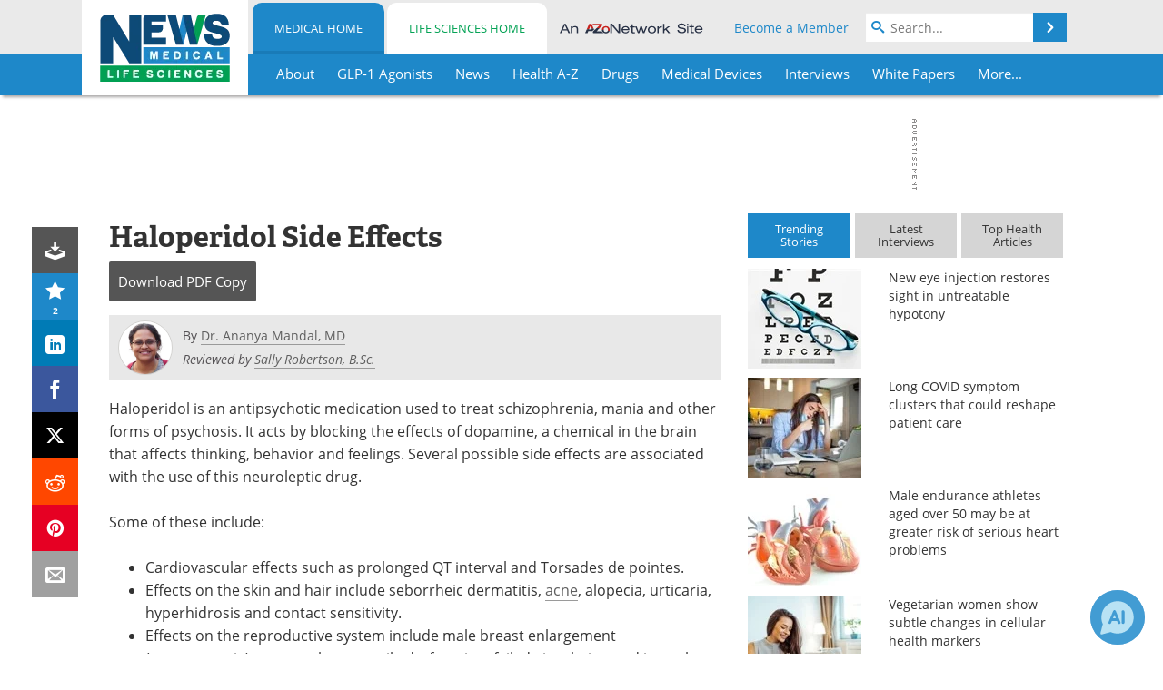

--- FILE ---
content_type: text/html; charset=utf-8
request_url: https://www.news-medical.net/health/Haloperidol-Side-Effects.aspx
body_size: 28070
content:


<!DOCTYPE html>
<html lang="en" itemscope itemtype="http://schema.org/Article">
<head>
<link rel="preconnect" href="https://use.typekit.net" />
<link rel="preconnect" href="https://p.typekit.net" />
<link rel="preconnect" href="https://cdn-ukwest.onetrust.com" />
<link rel="preconnect" href="https://securepubads.g.doubleclick.net" />
<link rel="preconnect" href="https://www.googletagmanager.com" />
<link rel="preconnect" href="https://js.trendmd.com" /><meta charset="utf-8" /><meta http-equiv="X-UA-Compatible" content="IE=edge" /><meta name="viewport" content="width=device-width, initial-scale=1, minimum-scale=1" /><title>
	Haloperidol Side Effects
</title>
<link rel="canonical" href="https://www.news-medical.net/health/Haloperidol-Side-Effects.aspx" />
<link itemprop="mainEntityOfPage" href="https://www.news-medical.net/health/Haloperidol-Side-Effects.aspx" />
<meta itemprop="description" content="Haloperidol is an antipsychotic medication used to treat schizophrenia, mania and other forms of psychosis. It acts by blocking the effects of dopamine, a chemical in the brain that affects thinking, behavior and feelings. Several possible side effects are associated with the use of this neuroleptic drug." />
<meta itemprop="datePublished" content="2010-04-13T22:49:00-04:00" />
<meta itemprop="dateModified" content="2019-02-26T20:48:00-05:00" />
<meta name="twitter:card" content="summary_large_image" />
<meta name="twitter:site" content="@NewsMedical" />
<meta name="twitter:title" content="Haloperidol Side Effects" />
<meta name="twitter:description" content="Haloperidol is an antipsychotic medication used to treat schizophrenia, mania and other forms of psychosis. It acts by blocking the effects of dopamine, a chemical in the brain that affects thinking, behavior and feelings. Several possible side effects are associated with the use of this neuroleptic drug." />
<meta name="twitter:image:src" content="https://www.news-medical.net/image-handler/picture/2015/10/shutterstock_186886337_312c5408c21548f8aac48bbe3c985f8e-620x480.jpg" />
<meta property="og:title" content="Haloperidol Side Effects" />
<meta property="og:type" content="article" />
<meta property="og:image" content="https://www.news-medical.net/image-handler/picture/2015/10/shutterstock_186886337_312c5408c21548f8aac48bbe3c985f8e-620x480.jpg" />
<meta property="og:url" content="https://www.news-medical.net/health/Haloperidol-Side-Effects.aspx" />
<meta property="og:description" content="Haloperidol is an antipsychotic medication used to treat schizophrenia, mania and other forms of psychosis. It acts by blocking the effects of dopamine, a chemical in the brain that affects thinking, behavior and feelings. Several possible side effects are associated with the use of this neuroleptic drug." />
<meta property="og:site_name" content="News-Medical" />
<meta property="article:published_time" content="2010-04-13T22:49:00-04:00" />
<meta property="article:modified_time" content="2019-02-26T20:48:00-05:00" />
<meta property="article:section" content="Health Articles" />
<meta property="article:tag" content="Haloperidol" />
<meta property="article:author" content="Dr. Ananya Mandal, MD" />
<meta property="fb:app_id" content="191532917554431" />
<meta name="referrer" content="unsafe-url" /><meta name="robots" content="max-snippet:-1, max-image-preview:large, max-video-preview:-1" />
    <script type="text/javascript">
        window.g_siteSection = 'medical';
        window.g_hasSiteSections = true;
        window.g_cmpKind = 2;
        window.g_isIabTcfInUse = false;
        window.g_isIabGppInUse = false;
        window.bStrictCookies = undefined;
        window.g_cookiePolicyStatus = undefined;
        window.g_noAdSense = true;
        window.g_havePublishable = true;
        window.g_enableAnalytics = true;
        window.bRecordClientView = true;
        window.g_fetchPromotedItem = true;
        window.g_contentEmbedPromotedItemEligible = false;
        window.g_analyticsContentType = 'Medical Health Article Item';
        window.g_endemicId = '7947';
        window.g_tapNativeId = '111755';
        window.g_pageLoadStartOn = new Date();
        window._azoStartScripts = [];
        window.$ = function(fn) {
            if (typeof fn === 'function') { _azoStartScripts.push(fn); }
        };


    </script>

    <link rel="icon" href="/favicon-16x16.png" type="image/png" sizes="16x16" /><link rel="icon" href="/favicon-32x32.png" type="image/png" sizes="32x32" /><link rel="icon" href="/favicon-96x96.png" type="image/png" sizes="96x96" /><link rel="start" title="The Medical News" href="/" /><link type="application/rss+xml" rel="alternate" title="The Medical News (RSS)" href="https://www.news-medical.net/syndication.axd?format=rss" /><link type="application/atom+xml" rel="alternate" title="The Medical News (ATOM)" href="https://www.news-medical.net/syndication.axd?format=atom" /><meta http-equiv="content-type" content="text/html; charset=utf-8" />
<script>
  window.googleAnalyticsConfig = {
    'gaCode': 'G-ZD4LNWPK1L',
    'cookieDomain': 'news-medical.net'
  };
</script>

<script>
  window.zohoPageSenseConfig = {
    'id': '6f0275cb21084d91a66683b3f95c00ea'
  };
</script>
<meta name="msvalidate.01" content="F19F0E4C53AF972CB554F2D6E02D6A95" />
<meta name="google-site-verification" content="O9YdVHPdPV4LcXLbPolbgWNCkqMfLIvjbuO_NGer4hk" />
<meta name="y_key" content="3022e9ac41851d3d" />

<link type="text/css" rel="stylesheet" href="https://www.news-medical.net/bundles/css/desktop/base?v=8WGNltceva1LY80FWywPfGTS67ogBu3xmsd2cZ44fIc1" />
<link rel="stylesheet" href="https://use.typekit.net/iio3fgy.css" media="print" onload="this.media='all'; this.onload=null;">

    <script type="text/javascript">
        //<![CDATA[
        window.sSiteRoot = '/';
        window.isMobileWebsite = false;
        window.isMobileProSupplier = false;
        var g_azopgtg = ['5f4a4c','6a494f444642454a470b7b4a4245','6a48454e','6a47445b4e48424a','6a464e45445959434e4a','6a455f424843444742454e594c4248','6a455f425b58524843445f4248','6a4553424e5f52','694a48400b7b4a4245','69594a4245','684a594f424447444c52','684445585f425b4a5f424445','6f4e474259425e46','6f4e5b594e5858424445','6f4e59464a5f425f4258','6f445b4a4642454e','6f52584a595f4359424a','6f52584042454e58424a','6f52585b434a4c424a','6f52585f4445424a','6e594e485f42474e0b6f52584d5e45485f424445','6c52454e4844464a585f424a','634a4259','634a47445b4e59424f4447','634e5b4a5f425f4258','634e5b4a5f425f42580b6a','634e5b4a5f425f42580b69','634e5b4a5f425f42580b68','634e5b4a5f425f42580b6f','634e5b4a5f425f42580b6e','63525b4e5943424f5944584258','62474e5e58','624558444645424a','614a5e454f42484e','674a5952454c44585b4a5846','674e5f434a594c52','664a45424a','664e4f424842454e','664e45585f595e4a5f424445','664e455f4a470b634e4a475f43','665e5848474e','665e58485e474458404e474e5f4a47','654a584a470b6844454c4e585f424445','654a5e584e4a','654e595d445e580b7852585f4e46','7b4a4245','7b4a4542480b6a5f5f4a4840','7b434a59464a48444042454e5f424858','7b434a59464a484447444c52','7b474a484e4944','7b594e4c454a454852','7b5852484344584258','794e585b42594a5f445952','7848434251445b43594e45424a','784e49445959434e42480b6f4e59464a5f425f4258','78404245','7f4359444a5f','7f44454c5e4e','7f594e464459','7e595f42484a59424a'];
        //]]>
    </script>

    
    <script type="text/javascript">

        window.dataLayer = window.dataLayer || [];
        function gtag() { dataLayer.push(arguments); }

        
        
            gtag('consent', 'default', {
                'ad_storage': 'denied',
                'analytics_storage': 'denied',
                'functionality_storage': 'denied',
                'personalization_storage': 'denied',
                'security_storage': 'granted',
                'ad_user_data': 'denied',
                'ad_personalization': 'denied'
            });
        

        function initAnalytics() {

            var config = window.googleAnalyticsConfig;
            if (config) {

                var gtagConfig = {
                    'anonymize_ip': true,
                    'cookie_domain': config.cookieDomain
                };

                if (window.g_analyticsContentType) {
                    gtagConfig['content_group'] = window.g_analyticsContentType;
                }

                

                var a = document.createElement('script');
                a.type = 'text/javascript';
                a.async = true;
                a.src = 'https://www.googletagmanager.com/gtag/js?id=' + config.gaCode;
                var s = document.getElementsByTagName('script')[0];
                s.parentNode.insertBefore(a, s);

                window.dataLayer = window.dataLayer || [];
                window.gtag = function () { dataLayer.push(arguments); };

                window.gtag('js', new Date());
                window.gtag('config', config.gaCode, gtagConfig);
            }

        }

        
            function initPlausible() {

                
                if (!window.googleAnalyticsConfig) {
                    return;
                }

                var plausibleDomain = 'news-medical.net';

                window.plausible = window.plausible || function () {(window.plausible.q = window.plausible.q || []).push(arguments)};

                var a = document.createElement('script');
                a.type = 'text/javascript';
                a.defer = true;
                a.setAttribute('data-domain', plausibleDomain);
                
                a.src = 'https://plausible.io/js/script.manual.js';
                var s = document.getElementsByTagName('script')[0];
                s.parentNode.insertBefore(a, s);

                $(function () {
                    Azom.recordPlausiblePageview();
                });
            }
        

    </script>

    
    

<script type="text/javascript">
    //<![CDATA[
    window.g_bSuppressSideSponsor = true;
    window.g_Have160Tower = false;
    window.g_Have300Tower = false;
    window.iScreenWidth = 0; // 0 = normal, 1 = wider, 2 = widest
    window.g_windowWidth = 0;
    window.g_towerPromoSpotRightPos = 0;
    
    g_windowWidth =
            window.innerWidth ||
            (!document.documentElement ? 0 : document.documentElement.clientWidth) ||
            (!document.body ? 0 : document.body.clientWidth) ||
            (!document.body ? 0 : document.body.offsetWidth);
    //var screenWidthCss = "";
    if (!g_bSuppressSideSponsor) {
        
        if (g_Have300Tower && g_windowWidth >= 1450) {
            iScreenWidth = 2; //screenWidthCss = "widest-screen-for-right-block";
            g_towerPromoSpotRightPos = ((g_windowWidth - 1100) / 2) - 300 - 20;
        } else if (g_Have160Tower && g_windowWidth >= 1310) {
            iScreenWidth = 1; //screenWidthCss = "wide-screen-for-right-block";
            g_towerPromoSpotRightPos = ((g_windowWidth - 1100) / 2) - 160 - 20;
        }
    }

    window.g_haveDesktopLeaderboardWidth = window.matchMedia("(min-width: 750px)").matches;
    window.g_haveSidebarWidth = window.matchMedia("(min-width: 992px)").matches;

    
    window.g_canShowAdSense = window.g_noAdSense === false && (g_haveSidebarWidth || window.g_havePublishable);
    

    
    window.g_displayableSlots = {
        desktopLeaderboard: g_haveDesktopLeaderboardWidth,
        desktopSquares: g_haveSidebarWidth,
        mobileTopLeaderboard: !g_haveDesktopLeaderboardWidth,
        mobileBottomLeaderboard: !g_haveDesktopLeaderboardWidth,
        mobileMiddleMrec: !g_haveSidebarWidth,
        mobileBottomMrec: !g_haveSidebarWidth,
        csi590x80: g_haveDesktopLeaderboardWidth,
        csi300x370: g_haveSidebarWidth
    };


    //]]>
</script>


<script type="application/ld+json">
{
  "@context": "http://schema.org",
  "@type": "Organization",
  "name": "News-Medical",
  "url": "https://www.news-medical.net/",
  "logo": "https://www.news-medical.net/themes/Standard/images/full_site_logo.png",
  "sameAs": [
     "https://www.facebook.com/NewsMedical",
     "https://twitter.com/NewsMedical"
  ]
}
</script>

<script type="application/ld+json">
{
  "@context": "http://schema.org",
  "@type": "WebSite",
  "name": "News-Medical",
  "url": "https://www.news-medical.net/",
  "potentialAction": {
     "@type": "SearchAction",
     "target": "https://www.news-medical.net/medical/search?q={search_term_string}",
     "query-input": "required name=search_term_string"
  }
}
</script>
<meta name="description" content="Haloperidol is an antipsychotic medication used to treat schizophrenia, mania and other forms of psychosis. It acts by blocking the effects of dopamine, a chemical in the brain that affects thinking, behavior and feelings. Several possible side effects are associated with the use of this neuroleptic drug." /><meta name="keywords" content="Haloperidol Side Effects," /></head>

<body class="site-body sharebox-pending-init site-section-medical active-menu-medical with-tmdrw">

    


    <script type="text/javascript">

        
        var googletag = googletag || {};
        googletag.cmd = googletag.cmd || [];

        window.g_areSiteAdsInitialized = false;
        window.g_displayAdsToRender = [];

        function pushDisplayAd(fn) {
            if (window.g_areSiteAdsInitialized) {
                googletag.cmd.push(fn);
            } else {
                window.g_displayAdsToRender.push(fn);
            }
        }

    </script>

    

        <script type="text/javascript">
            window.g_ear = true;
        </script>
        
            <script async="async" src="https://securepubads.g.doubleclick.net/tag/js/gpt.js"></script>
            
                <script async="async" src="/js/prebid10.8.0.js"></script>
                <script type="text/javascript">
                    window.g_enablePrebid = true;
                    window.g_enableLasso = true;
                    window.g_enableDoceree = true;
                    window.g_enablePulsePoint = true;
                    window.g_enableTheTradeDesk = true;
                </script>
                
                    
                    
                    <script type="text/javascript">
                        window.g_docereeScriptFetchStartAt = window.performance.now();

                        try {
                            fetch('https://servedbydoceree.doceree.com/resources/p/doc_ad/23/280/dc.js', { priority: 'low' })
                                .then(response => response.text())
                                .then(script => {
                                    window.g_docereeScriptContents = script;
                                    window.g_docereeScriptFetchCompletedAt = window.performance.now();
                                    $(function () {
                                        Azom.processDocereeScript();
                                    });
                                })
                                .catch(function (error) {
                                    
                                    window.g_docereeScriptFetchErrorDetails = error;
                                    window.g_docereeScriptFetchErrorAt = window.performance.now();
                                    
                                    $(function () {
                                        Azom.processDocereeScript();
                                    });
                                });
                        } catch (error) {
                            window.g_docereeScriptFetchErrorDetails = error;
                            window.g_docereeScriptFetchErrorAt = window.performance.now();
                            
                            $(function () {
                                Azom.processDocereeScript();
                            });
                        }
                    </script>
                
            <script type="text/javascript">
                

                
                var g_dfpSlots = [];

                
                    if (g_displayableSlots.desktopLeaderboard) {
                        g_dfpSlots.push({ps: [728, 90], szs: [728, 90], aduid: '/1005779/News-Medical728x90Top_NoAS', noasaduid: '/1005779/News-Medical728x90Top_NoAS', eid: 'div-gpt-top-leaderboard', sced: false, refresh: true });
                    }
                
                    if (g_displayableSlots.mobileTopLeaderboard) {
                        
                        var g_adTop320Available = g_windowWidth >= 320;
                        var g_adTopSizes = g_adTop320Available ? ([[320, 50], [300, 50]]) : ([300, 50]);
                        
                        if (!g_adTop320Available) {
                            $(function() {
                                $('#div-gpt-mobile-top-leaderboard').closest('.mobile-promo-wrap').removeClass("mobile-promo-leaderboard-320").addClass("mobile-promo-leaderboard-300");
                            });
                        }
                        g_dfpSlots.push({ps: (g_adTop320Available ? [320, 50] : [300, 50]), szs: g_adTopSizes, aduid: '/1005779/Mobile320x50Top_NoAS', noasaduid: '/1005779/Mobile320x50Top_NoAS', eid: 'div-gpt-mobile-top-leaderboard', sced: false, refresh: true });
                    }
                
                    if (g_displayableSlots.mobileMiddleMrec) {
                        g_dfpSlots.push({ps: [300, 250], szs: [300, 250], aduid: '/1005779/MobileMREC3MID_NoAS', noasaduid: '/1005779/MobileMREC3MID_NoAS', eid: 'div-gpt-mobile-middle-mrec', sced: true });
                    }
                
                    if (g_displayableSlots.mobileBottomLeaderboard) {
                        
                        var g_adBottom320Available = g_windowWidth >= 320;
                        var g_adBottomSizes = g_adBottom320Available ? ([[320, 50], [300, 50]]) : ([300, 50]);
                        
                        if (!g_adBottom320Available) {
                            $(function() {
                                $('#div-gpt-mobile-bottom-leaderboard').closest('.mobile-promo-wrap').removeClass("mobile-promo-leaderboard-320").addClass("mobile-promo-leaderboard-300");
                            });
                        }
                        g_dfpSlots.push({ps: (g_adBottom320Available ? [320, 50] : [300, 50]), szs: g_adBottomSizes, aduid: '/1005779/Mobile320x50Bottom_NoAS', noasaduid: '/1005779/Mobile320x50Bottom_NoAS', eid: 'div-gpt-mobile-bottom-leaderboard', sced: true, refresh: true });
                    }
                

            </script>
        

        <script type='text/javascript'>
        //<![CDATA[
            window._requestedAdSlots = [];
            window._receivedAdSlots = [];
            window._renderedAdSlots = [];

            var g_dfpTargeting = [
                { k: "site", v: "nm" },
        { k: "excldcmpgn", v: ["vsdtc"] },
        { k: "noadsense", v: "yes" }
            ];

            function initSiteAds() {
                

                
                

                
                if (!window.g_canShowAdSense) {
                    for (var s = 0; s < g_dfpSlots.length; s++) {
                        var slot = g_dfpSlots[s];
                        if (slot.noasaduid && slot.aduid !== slot.noasaduid) {
                            slot.aduid = slot.noasaduid;
                            
                        }
                    }
                }

                
                    if (window.g_enablePrebid) {
                        Azom.preInitPrebid();
                    }
                

                
                g_dfpTargeting.push({ k: "hostname", v: window.location.hostname });

                if (!window.g_isTargetingEnabled) {
                    g_dfpTargeting.push({ k: "npa", v: "yes" });
                }

                
                googletag.cmd.push(function () {

                    for (var s = 0; s < g_dfpSlots.length; s++) {
                        var slot = g_dfpSlots[s];
                    
                        if (slot.oop) {
                            slot.slotObj = googletag.defineOutOfPageSlot(slot.aduid, slot.eid).addService(googletag.pubads());
                        } else {
                            slot.slotObj = googletag.defineSlot(slot.aduid, slot.szs, slot.eid).addService(googletag.pubads());
                            if (slot.sced) {
                                slot.slotObj.setCollapseEmptyDiv(true);
                            }
                        }
                    }


                    if (g_dfpTargeting.length) {
                        for (var t = 0; t < g_dfpTargeting.length; t++) {
                            googletag.pubads().setTargeting(g_dfpTargeting[t].k, g_dfpTargeting[t].v);
                        }
                    }

                    
                    
                        (function(){for(var d=function(a){for(var b="",c=0;c<a.length /2;c++)b+=String.fromCharCode(parseInt(a.substr(2*c,2),16)^43);return b},a=[],b=0;b<g_azopgtg.length;b++)a.push(d(g_azopgtg[b]));googletag.pubads().setTargeting(a[0],a.splice(1))})();
                    
                    
                    if (!window.g_isIabTcfInUse && !g_isIabGppInUse && !window.g_isTargetingEnabled) {
                        
                        googletag.pubads().setPrivacySettings({
                            'restrictDataProcessing': true,
                            'nonPersonalizedAds': true
                        });
                    }
                    
                    googletag.pubads().addEventListener('slotRequested', function (e) { if (typeof Azom === 'undefined') { _requestedAdSlots.push(e); } else { Azom.onAdSlotRequested(e); } });
                    googletag.pubads().addEventListener('slotResponseReceived', function (e) { if (typeof Azom === 'undefined') { _receivedAdSlots.push(e); } else { Azom.onAdSlotResponseReceived(e); } });
                    googletag.pubads().addEventListener('slotRenderEnded', function (e) { if (typeof Azom === 'undefined') { _renderedAdSlots.push(e); } else { Azom.onAdSlotRendered(e); } });

                    

                    
                    googletag.pubads().enableLazyLoad({
                    
                        fetchMarginPercent: -1,
                    
                        renderMarginPercent: 100,
                    
                        mobileScaling: window.g_ear ? 1.5 : 1.1  
                    });

                    
                    if (googletag.pubads().getSlots().length < 1) {
                        Azom.onNoAdSlotsForPage();
                    } else if (window.g_haveSidebarWidth) {
                        Azom.onDesktopOnlyAdSlots();
                    }

                    
                    
                        googletag.pubads().enableSingleRequest();
                    
                    googletag.enableServices();

                });

                ////////////////

                if (typeof g_displayAdsToRender !== 'undefined' && g_displayAdsToRender.length) {

                    
                    while (g_displayAdsToRender.length) {

                        

                        
                        var item = g_displayAdsToRender.shift();

                        googletag.cmd.push(item);

                        
                        item = null;
                    }
                }

                ////////////////

                window.g_areSiteAdsInitialized = true;

                
                    if (window.g_enablePrebid) {
                        Azom.prebidInitReady = true;
                        Azom.initPrebid();
                    }
                

            }

        //]]>
        </script>
    

    <script type="text/javascript">

        window.g_azoReadCookie = function (name) {
            var nameEQ = name + "=";
            var ca = document.cookie.split(';');
            for (var i = 0; i < ca.length; i++) {
                var c = ca[i];
                while (c.charAt(0) == ' ') c = c.substring(1, c.length);
                if (c.indexOf(nameEQ) == 0) return c.substring(nameEQ.length, c.length);
            }
            return null;
        };

        

            window.g_isAimLoaded = false;
            
            window.g_loadAim = function() {
                if (window.g_isAimLoaded) {
                    return;
                }

                window.g_aimAddedAt = window.performance.now();
                window.g_pendingAimResponse = true;
                window.g_isAimLoaded = true;

                window.aimDataLayer = window.aimDataLayer || [];
                window.aimTag = function() { aimDataLayer.push(arguments); };

                (function() {
                    var elem = document.createElement('script');
                    elem.src = 'https://aim-tag.hcn.health/js/client.js?dl=aimDataLayer';
                    elem.async = true;
                    elem.type = "text/javascript";
                    elem.onerror = function() {
                        $(function() {
                            Azom.processAimSignal({ message: "script load error" }, null);
                        });
                    };
                    var scpt = document.getElementsByTagName('script')[0];
                    scpt.parentNode.insertBefore(elem, scpt);
                })();

                var AIM_KEY = '3425edeb-ef06-4978-b057-aa54ce372603';

                aimTag(AIM_KEY, 'session', function(session) {
                    window.aim_session_id = session.id;
                });
                aimTag(AIM_KEY, 'pageview');
                aimTag(AIM_KEY, 'signal', function(err, success) {
                    $(function() {
                        Azom.processAimSignal(err, success);
                    });
                });
            };

            
            (function() {
                var haveGroups = false;
                var canLoadAim = false;
                var consentCookie = g_azoReadCookie('OptanonConsent');
                if (consentCookie) {
                    var consentGroups = consentCookie.split('&').find(function(i) { return i.startsWith('groups='); });
                    haveGroups = !!consentGroups;
                    if (haveGroups) {
                        consentGroups = decodeURIComponent(consentGroups);
                        canLoadAim = consentGroups.includes('C0004:1');
                    }
                }

                
                if (!canLoadAim && !haveGroups) {
                    var visitorCountry = g_azoReadCookie('azocountry');
                    canLoadAim = visitorCountry && visitorCountry === 'US';
                }

                

                if (canLoadAim) {
                    g_loadAim();
                }
            })();

        

        
            function updateGoogleConsentModeUserPreferences() {

                var cp = typeof BlogEngine === 'object' ? BlogEngine.getVisitorCookieAndPrivacyPreferences() : null;

                var performance = (cp ? cp.performance : window.g_isPerformanceEnabled) ? true : false;
                var functional = (cp ? cp.functional : window.g_isFunctionalEnabled) ? true : false;
                var targeting = (cp ? cp.targeting : window.g_isTargetingEnabled) ? true : false;

                

                gtag('consent', 'update', {
                    'ad_storage': targeting ? 'granted' : 'denied',
                    'analytics_storage': performance ? 'granted' : 'denied',
                    'functionality_storage': functional ? 'granted' : 'denied',
                    'personalization_storage': targeting ? 'granted' : 'denied',
                    'security_storage': 'granted',
                    'ad_user_data': targeting ? 'granted' : 'denied',
                    'ad_personalization': targeting ? 'granted' : 'denied'
                });
            }
        

        function canRunPerformanceAnalytics() {
            
            if ((window.g_enableAnalytics && !g_azoReadCookie('isstffvstr')) || g_azoReadCookie('analytics-on')) {
                return true;
            } else {
                return false;
            }
        }

        if (canRunPerformanceAnalytics() && typeof initPlausible === 'function') {
            initPlausible();
        }

        
        window.g_hasActionsOnConsentsAvailableRun = false;

        function actionsOnConsentsAvailable() {

            if (window.g_hasActionsOnConsentsAvailableRun) {
                return;
            }

            window.g_hasActionsOnConsentsAvailableRun = true;

            var cp = '';

            if (window.g_cmpKind === 2) { 

                cp =
                    (OnetrustActiveGroups.includes('C0002') ? '1' : '0') +  
                    (OnetrustActiveGroups.includes('C0003') ? '1' : '0') +  
                    (OnetrustActiveGroups.includes('C0004') ? '1' : '0');   

            } else {
                cp = g_azoReadCookie('cookiepolicy');
            }

            if (cp && cp.length !== 3) {
                cp = null;
            }

            
            var isCookieBarShown = cp ? false : !!g_azoReadCookie('cookiebarshown');

            var currentCookieNoticeBarStatus = 0;

            function configureCookieNoticeBar() {

                
                if (window.g_cmpKind !== 1) {
                    return;
                }

                
                if (cp) {
                    return;
                }

                var showFullBar = typeof bStrictCookies === 'boolean' && bStrictCookies;
                var newCookieNoticeBarStatus = showFullBar ? 2 : 1;

                

                if (currentCookieNoticeBarStatus === newCookieNoticeBarStatus) {
                    
                    return;
                }

                
                try {
                    var root = document.getElementsByTagName('html')[0];
                    
                    if (root && root.classList) {

                        root.classList.toggle('show-cookie-bar', true);
                        root.classList.toggle('show-cookie-bar-standard', !showFullBar);
                        root.classList.toggle('show-cookie-bar-full', showFullBar);

                        currentCookieNoticeBarStatus = newCookieNoticeBarStatus;
                    }
                } catch (e) {
                    
                }
            }

            var areCookieCategoriesSet = false;

            function evaluateCookiePolicyStatus() {

                if (areCookieCategoriesSet) {
                    return;
                }

                var canSetCookieCategories = false;

                if (window.g_cmpKind !== 1) { 
                    canSetCookieCategories = true;
                } else {

                    
                    canSetCookieCategories =
                        g_cookiePolicyStatus === 1 ||
                        g_cookiePolicyStatus === 2 ||
                        (g_cookiePolicyStatus === 3 && typeof bStrictCookies === 'boolean');

                }

                if (canSetCookieCategories) {

                    if (window.g_cmpKind !== 1) { 
                        window.g_isTargetingEnabled = cp[2] === '1';
                        window.g_isPerformanceEnabled = cp[0] === '1';
                        window.g_isFunctionalEnabled = cp[1] === '1';
                    } else {

                        
                        window.g_isTargetingEnabled =
                            (cp && cp[2] === '1') ||
                            (!bStrictCookies && !cp && isCookieBarShown);

                        window.g_isPerformanceEnabled =
                            (cp && cp[0] === '1') ||
                            (!bStrictCookies && !cp && isCookieBarShown);

                        window.g_isFunctionalEnabled =
                            (cp && cp[1] === '1') ||
                            (!bStrictCookies && !cp && isCookieBarShown);

                    }

                    areCookieCategoriesSet = true;

                    

                    
                        updateGoogleConsentModeUserPreferences();
                    

                    

                    
                    if (canRunPerformanceAnalytics()) {
                        initAnalytics();
                    }

                    
                    if (typeof initSiteAds === 'function') {
                        initSiteAds();
                    }

                    $(function() {

                        
                        BlogEngine.incrementTopicUpdateNotificationPageCounter();
                        
                        BlogEngine.loadConsentDependentScripts();

                        
                        if (bRecordClientView && typeof contentViewData !== 'undefined') {
                            
                            Azom.recordClientView();
                        } else {
                            
                        }

                        
                        Azom.loadAdSenseAds();

                        
                            window.g_trendMdJournalId = '87497';
                            Azom.loadTrendMd();
                        

                        
                        Azom.checkInboundDetails();
                    });
                }
            }

            function evaluateGeoLocation(location) {

                

                var country = '';
                var region = '';

                if (window.g_cmpKind === 2) {
                    var otLocationData = OneTrust.getGeolocationData();
                    country = !otLocationData ? '' : (otLocationData.country || '').toString().toUpperCase();
                    region = !otLocationData ? '' : (otLocationData.state || '').toString().toUpperCase();
                } else if (location) {
                    country = (location.country || '').toString().toUpperCase();
                    region = (location.region || '').toString().toUpperCase();
                } else {
                    country = (g_azoReadCookie('azocountry') || '').toString();
                }


                if (typeof country === 'string' && country.length === 2) {

                    window.g_countryCode = country.toUpperCase();
                    window.g_regionCode = region.toUpperCase();

                    
                    if (window.g_countryCode === 'GB' && window.g_canShowAdSense) {
                        window.g_canShowAdSense = false;
                    }

                    window.bStrictCookies = window.g_countryCode === 'DE';

                    

                    if (window.g_cmpKind === 1) { 

                        $(function () {
                            Azom.createCookie("azocountry", country, 0);
                            BlogEngine.initCookieNoticeBar();
                        });

                    }

                }

                
                configureCookieNoticeBar();

                
                evaluateCookiePolicyStatus();

            }

            function onGetCountryProblem() {
                

                
                window.bStrictCookies = true;

                evaluateCookiePolicyStatus();
            }

            function lookupCountryIfNeeded() {

                if (window.g_cmpKind !== 1) { 
                    return;
                }

                if (window.g_countryCode) {
                    
                }
                if (!window.g_countryCode) {
                    
                    if (typeof fetch === 'undefined') {
                        
                        onGetCountryProblem();
                    } else {
                        fetch('/cdn-cgi/trace')
                            .then(function (resp) { return resp.text(); })
                            .then(function (data) {
                                var foundCountry = false;
                                if (!data || typeof data !== 'string') {
                                    
                                } else {
                                    var match = data.match(/\bloc=([a-z]{2})/i);
                                    if (!match || !match.length || match.length < 2) {
                                        
                                    } else {
                                        foundCountry = true;
                                        evaluateGeoLocation({ country: match[1], region: null });
                                        
                                    }
                                }

                                if (!foundCountry) {
                                    onGetCountryProblem();
                                }
                            })
                            .catch(function (error) {
                                
                                onGetCountryProblem();
                            });
                    }
                }
            }

            /////////////////

            

            if (window.g_cmpKind === 1) {

                if (cp) {
                    window.g_cookiePolicyStatus = 1;
                } else if (!isCookieBarShown) {
                    window.g_cookiePolicyStatus = 2;
                } else {
                    window.g_cookiePolicyStatus = 3;
                }

                
            }

            evaluateGeoLocation(null);

            lookupCountryIfNeeded();

        } 

    </script>

    

        <script>
            
        </script>

        <script>
            
        </script>

        
        <script src="https://cdn-ukwest.onetrust.com/scripttemplates/otSDKStub.js" async type="text/javascript" charset="UTF-8" data-domain-script="f362e18d-20d8-4df3-ba3d-631ebffb71e2" ></script>
        <script type="text/javascript">
            window.g_isOneTrustAvailable = false;
            window.g_areInitialOneTrustConsentsAvailable = false;
            window.g_oneTrustRequireBannerInteraction = false;
            function OptanonWrapper() {
                if (!window.g_isOneTrustAvailable) {
                    window.g_isOneTrustAvailable = true;

                    if (typeof window.__tcfapi === 'function') {
                        window.g_isIabTcfInUse = true;
                        
                    }

                    if (typeof window.__gpp === 'function') {
                        window.g_isIabGppInUse = true;
                    }

                    
                }
                

                if (window.g_areInitialOneTrustConsentsAvailable) {
                    $(function () {
                        BlogEngine.onOneTrustConsentsUpdated();
                    });
                } else {

                    $(function () {
                        var isBoxClosed = !!Azom.readCookie('OptanonAlertBoxClosed');
                        if (!window.g_areInitialOneTrustConsentsAvailable) {

                            
                            var isBannerOverlayVisible = $('.ot-fade-in').is(':visible');
                            var areConsentsAvailableForProcessing = !isBannerOverlayVisible || isBoxClosed;
                            if (!areConsentsAvailableForProcessing) {
                                window.g_oneTrustRequireBannerInteraction = true;
                            } else {
                                window.g_areInitialOneTrustConsentsAvailable = true;
                                
                                window.setTimeout(actionsOnConsentsAvailable, 1);
                            }
                        }
                    });

                }
            }
        </script>
        

    

    

    



    

    <div id="body-wrap">

        <div id="wide-screen-container">

            <div class="page-wrap">


                <div class="container main-content-left">
                    <form method="post" action="/health/Haloperidol-Side-Effects.aspx" id="aspnetForm">
<div class="aspNetHidden">
<input type="hidden" name="__VIEWSTATE" id="__VIEWSTATE" value="[base64]/SoMPrKaFsxCQ32KDtIFNYronqLF43aGKeyKvDSGYpAwP7SPPP1He6tM1pngW0ul69/HXFEpieswQqm4U92J3KqX6kFpfuTKK+jiww9ztQxWPWX63bXqK5Ig1gxsGECaOC5ozJ8HFUGJUD3SZijW0GATvDdEOopBEZn3PSk1gB0lMaf4IEYl9jtDIMQfJ9ITI2ei3+RjGYLgLe7hPGwlQmpu1rpv+oUegbcCbInnrum/wdOaWORnNSEGYwEPi3cnUv06YfkQDaguYoRiAcgukJu8O94pIm1eNf+mR7GqCfbePlM84buoI9/vWdl1vb1pbkxGKrxNVHnNEcEJXEOKt4/TCU3j0ONnZVJnkCxCsf8g7MMzV33BY=" />
</div>


<script type="text/javascript">
//<![CDATA[
function registerVariables(){BlogEngine.webRoot='/';BlogEngine.i18n.hasRated='You already rated this article';BlogEngine.i18n.savingTheComment='Saving the comment...';BlogEngine.i18n.comments='Comments';BlogEngine.i18n.commentWasSaved='The comment was saved. Thank you for the feedback';BlogEngine.i18n.commentWaitingModeration='Thank you for the feedback. The comment is now awaiting moderation';BlogEngine.i18n.cancel='Cancel';BlogEngine.i18n.filter='Filter';BlogEngine.i18n.apmlDescription='Enter the URL to your website or to your APML document';BlogEngine.i18n.beTheFirstToRate='Be the first to rate this article';BlogEngine.i18n.currentlyRated='Currently rated {0} by {1} {2}';BlogEngine.i18n.ratingHasBeenRegistered='Your rating has been registered. Thank you!';BlogEngine.i18n.rateThisXStars='Rate this {0} star{1} out of 5';};//]]>
</script>

<div class="aspNetHidden">

	<input type="hidden" name="__VIEWSTATEGENERATOR" id="__VIEWSTATEGENERATOR" value="3989C74E" />
	<input type="hidden" name="__EVENTVALIDATION" id="__EVENTVALIDATION" value="GNmUa2zXqaTEbO0trYInTxLMGIbvEg3/9HJDZ/glufuxTQctYV2827wd0FvuL0Kq+xlj6Zwabw5+hyK7iS6wH7+brvop0BiboNcZREvgU5B5y2gYOG7F2HHdfaoc7lTUwzVV49AJyWWq/cU0WHJtS7o3F1u46A7KwNlk77H+kXy63v7csNTKa24DHzyblgwOlNU/Gg7Nb+koNjrgDWSO4tYvWuA=" />
</div>

                        <div class='overlay-content-wrapper'>
                            <div id='social-login-overlay-simple-container'></div>
                            <div id='social-login-overlay-full-container' class='mfp-with-anim'></div>
                        </div>

                <header>
                    <a class="skip-link sr-only sr-only-focusable" href="#main">Skip to content</a>
                    <nav class="main-menu container menu-container">

                                <div class="logo col-sm-2 col-xs-12">
                                    <a href="/">
                                        <picture>
                                            
                                            <source srcset="https://www.news-medical.net/themes/Standard/images/nm-logo-4-@2x.png 2x, https://www.news-medical.net/themes/Standard/images/nm-logo-4-@3x.png 3x, https://www.news-medical.net/themes/Standard/images/nm-logo-4.png" media="(min-width: 768px)" width="143" height="75" />
                                            <source srcset="https://www.news-medical.net/themes/Standard/images/news_medical_and_life_sciences_logo_1000w.png 2x, https://www.news-medical.net/themes/Standard/images/news_medical_and_life_sciences_logo_600w.png" media="(max-width: 767px)" width="600" height="56" />
                                            <img class="img-responsive center-block" src="https://www.news-medical.net/themes/Standard/images/nm-logo-4.png" alt="News-Medical" width="143" height="75" />
                                        </picture>
                                    </a>
                                </div>

                                <div class="mobile-moremenu-wrap visible-xs-block">
                                    <a class="moremenu mobile-menu">
                                        <svg xmlns="http://www.w3.org/2000/svg" viewBox="0 0 448 512"><!-- Font Awesome Free 5.15.4 by @fontawesome - https://fontawesome.com License - https://fontawesome.com/license/free (Icons: CC BY 4.0, Fonts: SIL OFL 1.1, Code: MIT License) --><path fill="currentColor" d="M16 132h416c8.837 0 16-7.163 16-16V76c0-8.837-7.163-16-16-16H16C7.163 60 0 67.163 0 76v40c0 8.837 7.163 16 16 16zm0 160h416c8.837 0 16-7.163 16-16v-40c0-8.837-7.163-16-16-16H16c-8.837 0-16 7.163-16 16v40c0 8.837 7.163 16 16 16zm0 160h416c8.837 0 16-7.163 16-16v-40c0-8.837-7.163-16-16-16H16c-8.837 0-16 7.163-16 16v40c0 8.837 7.163 16 16 16z"/></svg>
                                        <span class="sr-only">Menu</span>
                                    </a>
                                </div>


                                <div class="nav-right col-sm-10 col-xs-12">

                                    <div class="user-menu">
                                        <div class="row">
                                            <div class="col-sm-7 hidden-xs site-sections-menu-wrap">
                                                <div class="site-sections-menu">
                                                    <a href="/medical" class="site-section-menu-btn-medical active-site-sections-menu-btn">Medical Home</a>
                                                    <a href="/life-sciences" class="site-section-menu-btn-life-sciences">Life Sciences Home</a>
                                                </div>
                                                <div class="an-azonetwork-site"><a class="an-azonetwork-site" href="/suppliers/AZoNetwork-UK-Ltd.aspx"><img src="https://www.news-medical.net/images/an-azonetwork-site.svg" alt="An AZoNetwork Site" width="158" height="16" /></a></div>
                                            </div>
                                            <div class="col-sm-5 col-xs-12 menu-top-right">

                                                <div class="user-info">
                                                    <a href="/azoprofile/login/" onclick="return AZoProfileUtils.showAZoProfileLoginFullOverlay(null, null);" class="login-signup"><span>Become a Member</span></a>
                                                    <div id='profile-login-content' class='profile-login-content'></div>
                                                    <!-- populated client side -->
                                                </div>
                                            
                                                <div class="search-input-group input-group">

                                                    <span class="icon-search"></span>
                                                    <input aria-labelledby="searchLabel" type="search" id="globalSearchField" class="form-control searchfield" placeholder="Search..." maxlength="200" value="" data-search-btn-selector="#globalSearchButton" />

                                                    
                                                    <div class="input-group-addon search-btn-wrap">
                                                        <button class="search-btn" onclick="return BlogEngine.search('globalSearchField');" onkeypress="return BlogEngine.search('globalSearchField');">
                                                            <span aria-hidden="true" class="icon-arrow-right"></span>
                                                            <span id="searchLabel" class="sr-only">Search</span>
                                                        </button>
                                                    </div>

                                                </div>
                                            </div>

                                        </div>
                                    </div>

                                    
                                        <ul aria-hidden="true" class="menu main-nav-menu top-nav-menu-medical">
                                            <li class="hidden-sm hidden-md hidden-lg mobile-menu-medical-home"><a href="/medical"><span>Medical Home</span></a></li>
                                            <li class="hidden-sm hidden-md hidden-lg mobile-menu-life-sciences-home"><a href="/life-sciences"><span>Life Sciences Home</span></a></li>
                                            <li><a href="/medical/about"><span>About</span></a></li>
                                            
                                                <li><a href="/condition/GLP-1-Agonists"><span>GLP-1 Agonists</span></a></li>
                                            
                                            <li><a href="/medical/news"><span>News</span></a></li>
                                            <li><a class="content-hub-link" href="/medical-a-z.aspx"><span>Health A-Z</span></a></li>
                                            <li><a href="/drugs-a-z.aspx"><span>Drugs</span></a></li>
                                            <li><a href="/Clinical-and-Diagnostics"><span>Medical Devices</span></a></li>
                                            <li><a href="/medical/interviews"><span>Interviews</span></a></li>
                                            <li class="menu-item-on-wide-device"><a href="/medical/whitepapers"><span>White Papers</span></a></li>
                                            
                                            <li class="hidden-xs"><a class="moremenu">More...</a></li>
                                            
                                            <li class="hidden-sm hidden-md hidden-lg"><a href="/mediknowledge"><span>MediKnowledge</span></a></li>
                                            <li class="hidden-sm hidden-md hidden-lg"><a href="/medical/ebooks"><span>eBooks</span></a></li>
                                            <li class="hidden-sm hidden-md hidden-lg"><a href="/medical/posters"><span>Posters</span></a></li>
                                            <li class="hidden-sm hidden-md hidden-lg"><a href="/medical/podcasts"><span>Podcasts</span></a></li>
                                            <li class="hidden-sm hidden-md hidden-lg"><a href="/medical/newsletters"><span>Newsletters</span></a></li>
                                            <li class="hidden-sm hidden-md hidden-lg"><a href="/Consumer-Products"><span>Health &amp; Personal Care</span></a></li>
                                            <li class="hidden-sm hidden-md hidden-lg"><a href="/medical/contact"><span>Contact</span></a></li>
                                            <li class="hidden-sm hidden-md hidden-lg"><a href="/medical/team"><span>Meet the Team</span></a></li>
                                            <li class="hidden-sm hidden-md hidden-lg"><a href="/medical/advertise"><span>Advertise</span></a></li>
                                            <li class="hidden-sm hidden-md hidden-lg"><a href="/medical/search"><span>Search</span></a></li>
                                            <li class="hidden-sm hidden-md hidden-lg mobile-menu-profile-become-member">
                                                <a href="/azoprofile/login/" onclick="return AZoProfileUtils.showAZoProfileLoginFullOverlay(null, null);" class="login-signup"><span>Become a Member</span></a>
                                            </li>
                                        </ul>
                                        <div class="hub-menu-desktop medical-hub-menu">
        <h2>Top Health Categories</h2>
        
                <div class="row">
            
                
                
                        <div class="col-xs-4">
                            <ul class="hub-menu-items">
                    
                        <li class="hub-menu-item">
                            <a href="/condition/Coronavirus-Disease-COVID-19">Coronavirus Disease COVID-19</a></li>
                    
                        <li class="hub-menu-item">
                            <a href="/condition/Diet-Nutrition">Diet &amp; Nutrition</a></li>
                    
                        <li class="hub-menu-item">
                            <a href="/condition/Artificial-Intelligence">Artificial Intelligence</a></li>
                    
                        <li class="hub-menu-item">
                            <a href="/condition/Allergies">Allergies</a></li>
                    
                        <li class="hub-menu-item">
                            <a href="/condition/Alzheimers-Dementia">Alzheimer&#39;s &amp; Dementia</a></li>
                    
                        <li class="hub-menu-item">
                            <a href="/condition/Arthritis-Rheumatology">Arthritis &amp; Rheumatology</a></li>
                    
                        <li class="hub-menu-item">
                            <a href="/condition/Breast-Cancer">Breast Cancer</a></li>
                    
                        </ul>
                        </div>
                    
            
                
                
                        <div class="col-xs-4">
                            <ul class="hub-menu-items">
                    
                        <li class="hub-menu-item">
                            <a href="/condition/Breastfeeding">Breastfeeding</a></li>
                    
                        <li class="hub-menu-item">
                            <a href="/condition/Cold-Flu-Cough">Cold, Flu &amp; Cough</a></li>
                    
                        <li class="hub-menu-item">
                            <a href="/condition/Dermatology">Dermatology</a></li>
                    
                        <li class="hub-menu-item">
                            <a href="/condition/Diabetes">Diabetes</a></li>
                    
                        <li class="hub-menu-item">
                            <a href="/condition/Eating-Disorders">Eating Disorders</a></li>
                    
                        <li class="hub-menu-item">
                            <a href="/condition/Eye-Health">Eye Health</a></li>
                    
                        <li class="hub-menu-item">
                            <a href="/condition/Gastrointestinal-Health">Gastrointestinal Health</a></li>
                    
                        </ul>
                        </div>
                    
            
                
                
                        <div class="col-xs-4">
                            <ul class="hub-menu-items">
                    
                        <li class="hub-menu-item">
                            <a href="/condition/Heart-Disease">Heart Disease</a></li>
                    
                        <li class="hub-menu-item">
                            <a href="/condition/Lung-Cancer">Lung Cancer</a></li>
                    
                        <li class="hub-menu-item">
                            <a href="/condition/Mental-Health">Mental Health</a></li>
                    
                        <li class="hub-menu-item">
                            <a href="/condition/Parkinsons-Disease">Parkinson&#39;s Disease</a></li>
                    
                        <li class="hub-menu-item">
                            <a href="/condition/Pregnancy">Pregnancy</a></li>
                    
                        <li class="hub-menu-item">
                            <a href="/condition/Sleep">Sleep</a></li>
                    
                        <li class="hub-menu-item">
                            <a href="/condition/Urology">Urology</a></li>
                    
                        <li class="hub-menu-item">
                            <a class="view-all-topics" href="/medical-a-z.aspx">View Health A-Z</a></li>
                    
                        </ul>
                        </div>
                    
            
                </div>
            </div>






<div class="hub-menu-mobile medical-hub-menu-mobile">
        <h2><span class="close-mobile-hub-menu">&times;</span>Top Health Categories</h2>
        
                <ul class="menu">
            
                <li><a href="/condition/Coronavirus-Disease-COVID-19"><span>Coronavirus Disease COVID-19</span></a></li>
            
                <li><a href="/condition/Eating-Disorders"><span>Eating Disorders</span></a></li>
            
                <li><a href="/condition/Diet-Nutrition"><span>Diet &amp; Nutrition</span></a></li>
            
                <li><a href="/condition/Eye-Health"><span>Eye Health</span></a></li>
            
                <li><a href="/condition/Artificial-Intelligence"><span>Artificial Intelligence</span></a></li>
            
                <li><a href="/condition/Gastrointestinal-Health"><span>Gastrointestinal Health</span></a></li>
            
                <li><a href="/condition/Allergies"><span>Allergies</span></a></li>
            
                <li><a href="/condition/Heart-Disease"><span>Heart Disease</span></a></li>
            
                <li><a href="/condition/Alzheimers-Dementia"><span>Alzheimer&#39;s &amp; Dementia</span></a></li>
            
                <li><a href="/condition/Lung-Cancer"><span>Lung Cancer</span></a></li>
            
                <li><a href="/condition/Arthritis-Rheumatology"><span>Arthritis &amp; Rheumatology</span></a></li>
            
                <li><a href="/condition/Mental-Health"><span>Mental Health</span></a></li>
            
                <li><a href="/condition/Breast-Cancer"><span>Breast Cancer</span></a></li>
            
                <li><a href="/condition/Parkinsons-Disease"><span>Parkinson&#39;s Disease</span></a></li>
            
                <li><a href="/condition/Breastfeeding"><span>Breastfeeding</span></a></li>
            
                <li><a href="/condition/Pregnancy"><span>Pregnancy</span></a></li>
            
                <li><a href="/condition/Cold-Flu-Cough"><span>Cold, Flu &amp; Cough</span></a></li>
            
                <li><a href="/condition/Sleep"><span>Sleep</span></a></li>
            
                <li><a href="/condition/Dermatology"><span>Dermatology</span></a></li>
            
                <li><a href="/condition/Urology"><span>Urology</span></a></li>
            
                <li><a href="/condition/Diabetes"><span>Diabetes</span></a></li>
            
                <li class="empty-listitem"><span>&nbsp;</span></li>
            
                </ul>
            
        <div class="hub-menu-view-all-topics">
            <a id="hypViewAllMobile" href="/medical-a-z.aspx">View Health A-Z</a>
        </div>
    </div>



                                    
                                        <ul aria-hidden="true" class="menu main-nav-menu top-nav-menu-life-sciences">
                                            <li class="hidden-sm hidden-md hidden-lg mobile-menu-medical-home"><a href="/medical"><span>Medical Home</span></a></li>
                                            <li class="hidden-sm hidden-md hidden-lg mobile-menu-life-sciences-home"><a href="/life-sciences"><span>Life Sciences Home</span></a></li>
                                            <li><a href="/life-sciences/about"><span>About</span></a></li>
                                            <li><a href="/life-sciences/news"><span>News</span></a></li>
                                            <li><a  href="/life-sciences-a-z"><span>Life Sciences A-Z</span></a></li>
                                            <li><a href="/life-sciences/whitepapers"><span>White Papers</span></a></li>
                                            <li><a href="/Life-Science-and-Laboratory"><span>Lab Equipment</span></a></li>
                                            <li><a href="/life-sciences/interviews"><span>Interviews</span></a></li>
                                            <li><a href="/life-sciences/newsletters"><span>Newsletters</span></a></li>
                                            <li class="menu-item-on-wide-device"><a href="/life-sciences/webinars"><span>Webinars</span></a></li>
                                            <li class="hidden-xs"><a class="moremenu">More...</a></li>
                                            <li class="hidden-sm hidden-md hidden-lg"><a href="/life-sciences/ebooks"><span>eBooks</span></a></li>
                                            <li class="hidden-sm hidden-md hidden-lg"><a href="/life-sciences/posters"><span>Posters</span></a></li>
                                            <li class="hidden-sm hidden-md hidden-lg"><a href="/life-sciences/podcasts"><span>Podcasts</span></a></li>
                                            <li class="hidden-sm hidden-md hidden-lg"><a href="/life-sciences/contact"><span>Contact</span></a></li>
                                            <li class="hidden-sm hidden-md hidden-lg"><a href="/life-sciences/team"><span>Meet the Team</span></a></li>
                                            <li class="hidden-sm hidden-md hidden-lg"><a href="/life-sciences/advertise"><span>Advertise</span></a></li>
                                            <li class="hidden-sm hidden-md hidden-lg"><a href="/medical/search"><span>Search</span></a></li>
                                            <li class="hidden-sm hidden-md hidden-lg mobile-menu-profile-become-member">
                                                <a href="/azoprofile/login/" onclick="return AZoProfileUtils.showAZoProfileLoginFullOverlay(null, null);" class="login-signup"><span>Become a Member</span></a>
                                            </li>
                                            
                                        </ul>
                                        


                                <div class="sub-menu col-xs-12" aria-role="nav">
                                    
                                        <ul class="mobile-main mobile-main-medical serif hidden-xs">

                                            <li class="menu-item-on-wide-device"><a href="/medical/whitepapers">White Papers</a></li>
                                            <li><a href="/mediknowledge">MediKnowledge</a></li>
                                            <li><a href="/medical/ebooks">eBooks</a></li>
                                            <li><a href="/medical/posters">Posters</a></li>
                                            <li><a href="/medical/podcasts">Podcasts</a></li>
                                            
                                            <li><a href="/medical/newsletters"><span>Newsletters</span></a></li>
                                            <li><a href="/Consumer-Products"><span>Health &amp; Personal Care</span></a></li>
                                            <li><a href="/medical/contact">Contact</a></li>
                                            <li><a href="/medical/team">Meet the Team</a></li>
                                            <li><a href="/medical/advertise">Advertise</a></li>
                                            <li><a href="/medical/search">Search</a></li>
                                            <li class="mobile-menu-profile-become-member">
                                                <a href="/azoprofile/login/" onclick="return AZoProfileUtils.showAZoProfileLoginFullOverlay(null);" class="login-signup"><span>Become a Member</span></a>
                                            </li>
                                            
                                            
                                        </ul>
                                    
                                    
                                        <ul class="mobile-main mobile-main-life-sciences serif hidden-xs">
                                            <li class="menu-item-on-wide-device"><a href="/life-sciences/webinars"><span>Webinars</span></a></li>
                                            <li><a href="/life-sciences/ebooks"><span>eBooks</span></a></li>
                                            <li><a href="/life-sciences/posters"><span>Posters</span></a></li>
                                            <li><a href="/life-sciences/podcasts"><span>Podcasts</span></a></li>
                                            <li><a href="/life-sciences/contact"><span>Contact</span></a></li>
                                            <li><a href="/life-sciences/team">Meet the Team</a></li>
                                            <li><a href="/life-sciences/advertise"><span>Advertise</span></a></li>
                                            <li><a href="/medical/search"><span>Search</span></a></li>
                                            <li class="mobile-menu-profile-become-member">
                                                <a href="/azoprofile/login/" onclick="return AZoProfileUtils.showAZoProfileLoginFullOverlay(null);" class="login-signup"><span>Become a Member</span></a>
                                            </li>
                                        </ul>
                                    
                                </div>

                                    

                                    

                                </div>
                            </nav>
                        </header>

                        
                            <div class="clearfix">
                                <div id="top-banner-ad" class="banner-ad">


                                
                                    <div id='top-promo-spot'>
                                        <div id='div-gpt-top-leaderboard'>
                                        <script type='text/javascript'>
                                        //<![CDATA[
                                            if (g_displayableSlots.desktopLeaderboard) {
                                                pushDisplayAd(function () {
                                                    googletag.display('div-gpt-top-leaderboard');
                                                });
                                            }
                                        //]]>
                                        </script>
                                        </div>
                                    </div>
                                


                                </div>
                            </div>
                        
                        


                <main id="main" tabindex="-1" class="main-container col-xs-12 col-md-8">

                            

    <script type="text/javascript">
        //<![CDATA[

        var PdfReq = {
            itemType: 'health',
            itemName: 'Haloperidol Side Effects',
            languageCode: '',
            formTitle: 'Haloperidol Side Effects Printable Document (PDF)',
            itemId: '1904'
        };

        $(function () {
            Azom.initPdfReqPage();
        });

        //]]>
    </script>
    



<div style="position:absolute;visibility:hidden;">
    <div id="pdfReqForm" class="azoForm-dialog azoForm-desktop-container mfp-with-anim">
        <div class="pdfReq-form-dialog-container-contents"></div>
    </div>
</div>


<div id="pdfReqFormMobileContainerOnPage" class="azoForm-mobile-container">
</div>


    
    
    

<input type="hidden" id="url-to-share" value="https://www.news-medical.net/health/Haloperidol-Side-Effects.aspx"/>
<div class="share-box">
    <ul class="showEmailShare">
        
        <li class="pdf-download no-count">
            <a href="#" class="request-pdf-download" title="Download PDF copy">
                <div class="share-wrapper">
                    <div aria-hidden="true" class="icon icon-download"></div>
                </div>
            </a>
        </li>
        
        <li class="sidebar-ratings">
            <a id="star-rating-link" class="star-rating-link" onclick="return Azom.displayRatingsSlider(this);" title="Rating">
                <div class="share-wrapper">
                    <div aria-hidden="true" class="icon icon-star-full"></div>
                    <div class="count count-ratings"></div>
                </div>
            </a>
            <div class="ratingcontainer ratingcontainer-SocialIconsSidebar" style="visibility:hidden" data-id="1961547a-4616-4f24-aaae-67132eb51f3d" data-raters="2" data-rating="3.0" data-page-location="SocialIconsSidebar"></div>
        </li>
        
        <li class="linkedin">
            <a href="https://www.linkedin.com/shareArticle?mini=true&amp;url=https%3a%2f%2fwww.news-medical.net%2fhealth%2fHaloperidol-Side-Effects.aspx&amp;title=" title="LinkedIn" data-win-width="520" data-win-height="570" target="_blank">
                <div class="share-wrapper">
                    <div aria-hidden="true" class="icon icon-linkedin"></div>
                    <div class="count count-linkedin"></div>
                </div>
            </a>
        </li>
        <li class="facebook">
            <a href="https://www.facebook.com/sharer/sharer.php?u=https%3a%2f%2fwww.news-medical.net%2fhealth%2fHaloperidol-Side-Effects.aspx" title="Facebook" data-win-width="550" data-win-height="600" target="_blank">
                <div class="share-wrapper">
                    <div aria-hidden="true" class="icon icon-facebook"></div>
                    <div class="count count-facebook"></div>
                </div>
            </a>
        </li>
        <li class="twitter no-count">
            <a href="https://x.com/share?url=https%3a%2f%2fwww.news-medical.net%2fhealth%2fHaloperidol-Side-Effects.aspx&amp;text=" title="X" data-win-width="550" data-win-height="300" target="_blank">
                <div class="share-wrapper">
                    <div aria-hidden="true" class="icon icon-twitter-x"></div>
                </div>
            </a>
        </li>
        <li class="reddit no-count">
            <a href="https://www.reddit.com/submit?url=https%3a%2f%2fwww.news-medical.net%2fhealth%2fHaloperidol-Side-Effects.aspx" title="Reddit" data-win-width="575" data-win-height="600" target="_blank">
                <div class="share-wrapper">
                    <div aria-hidden="true" class="icon icon-reddit"></div>
                </div>
            </a>
        </li>
        
        <li class="pinterest no-count">
            <a href="http://pinterest.com/pin/create/button/?url=https%3a%2f%2fwww.news-medical.net%2fhealth%2fHaloperidol-Side-Effects.aspx" title="Pinterest" target="_blank">
                <div class="share-wrapper">
                    <div aria-hidden="true" class="icon icon-pinterest"></div>
                </div>
            </a>
        </li>
        
        <li class="email no-count">
            <a href="#" onclick="return Azom.displayShareViaEmail();" title="Email" target="_blank">
                <div class="share-wrapper">
                    <div aria-hidden="true" class="icon icon-envelop"></div>
                </div>
            </a>
        </li>
        
    </ul>
</div>
    

    <div class="item-body content-item-body">


        
            

            

            <div class="h1-wrap">
                <h1 itemprop="headline">Haloperidol Side Effects</h1>
            </div>

            
    <div class="in-content-ctas-container in-content-ctas-container-top">
        <div class="in-content-ctas in-content-ctas-top cta-btns-cols-1">
            <ul>
                <li class="cta-printpdf"><a href="#" class="request-pdf-download" onclick="return false;"><span class="cta-text"><span>Download</span> <span>PDF Copy</span></span></a></li>
            </ul>
        </div>
        
    </div>
    


            <div class="content">
                <div id="ctl00_cphBody_divText" itemprop="articleBody" class="clearfix"><div id="mobile-top-promo-spot" class="mobile-promo-wrap mobile-promo-leaderboard-320">
<div class="mobile-promo-item sponsorer-note-bottom" id='div-gpt-mobile-top-leaderboard' style='width:320px; min-height:65px; text-align: center;'>
<script type='text/javascript'>
if (g_displayableSlots.mobileTopLeaderboard) {
   pushDisplayAd(function() { googletag.display('div-gpt-mobile-top-leaderboard'); }); 
}
</script>
</div>
</div><div class="article-meta article-meta-byline article-meta-with-photo article-meta-author-and-reviewer" itemprop="author" itemscope itemtype="http://schema.org/Person"><span class="article-meta-photo-wrap"><img src="https://d2jx2rerrg6sh3.cloudfront.net/pics/team2/ananya-mandal.jpg" alt="Dr. Ananya Mandal, MD" itemprop="image" class="article-meta-photo" /></span><span class="article-meta-contents"><span class="article-meta-left"><span class="article-meta-author">By <a href="/medical/authors/ananya-mandal" itemprop="url"><span itemprop="name">Dr. Ananya Mandal, MD</span></a><meta itemprop="sameAs" content="https://www.linkedin.com/in/ananya-mandal-28b8a235/" /></span><span class="article-meta-reviewer">Reviewed by <a href="/medical/authors/sally-robertson">Sally Robertson, B.Sc.</a></span></span></span></div>
<p>Haloperidol is an antipsychotic medication used to treat schizophrenia, mania and other forms of psychosis. It acts by blocking the effects of dopamine, a chemical in the brain that affects thinking, behavior and feelings. Several possible side effects are associated with the use of this neuroleptic drug.</p><div id="mobile-middle-mrec-promo-spot" class="mobile-promo-wrap mobile-promo-mrec">
<div class="mobile-promo-item sponsorer-note-bottom" id='div-gpt-mobile-middle-mrec' style='width:300px; height:250px;'>
<script type='text/javascript'>
if (g_displayableSlots.mobileMiddleMrec) {
   pushDisplayAd(function() { googletag.display('div-gpt-mobile-middle-mrec'); }); 
}
</script>
</div>
</div>
<!-- end mobile middle mrec -->


<p>Some of these include:</p>

<ul type="disc">
	<li>Cardiovascular effects such as prolonged QT interval and Torsades de pointes.</li>
	<li>Effects on the skin and hair include seborrheic dermatitis, <a href="/health/Acne.aspx" class="linked-term">acne</a>, alopecia, urticaria, hyperhidrosis and contact sensitivity.</li>
	<li>Effects on the reproductive system include male breast enlargement (gynecomastia), amenorrhea, erectile dysfunction, failed ejaculation and irregular menstruation.</li>
	<li>Gastrointestinal side effects include <a href="/health/What-is-Abdominal-Pain.aspx" class="linked-term">abdominal pain</a>, dry mouth, constipation, inability to swallow (dysphagia), nausea, swollen tongue and paralytic ileus (slowed peristalsis in the gut).</li>
	<li>In rare cases, jaundice and hepatitis occur as adverse effects.</li>
	<li>Musculoskeletal and connective tissue effects include back pain, muscle rigidity, stiff joints, weak muscles and pain in the extremities.</li>
	<li>Anticholinergic side effects include dry mouth, constipation and blurred vision.</li>
	<li>Respiratory system effects include dry throat, respiratory distress, nasal congestion, upper respiratory tract congestion, wheezing and laryngospasm.</li>
	<li>Effects on the <a href="https://www.news-medical.net/health/What-is-the-Nervous-System.aspx" class="linked-term">nervous system</a> include parkinsonism, dysarthria, dyskinesia, dystonia, convulsion, drooling, sedation, lethargy, tremor and tics.</li>
	<li>Adverse psychiatric effects include anxiety, insomnia, delirium, depression, panic attack, restlessness, nervousness and agitation.</li>
</ul>

<div class="health-content-sources"><h2>Sources</h2><ul>
	<li><a href="http://www.nhs.uk/medicine-guides/pages/MedicineOverview.aspx?condition=Schizophrenia%20and%20Psychosis&amp;medicine=haloperidol&amp;preparation=Haloperidol%2010mg/5ml%20oral%20solution%20sugar%20free" rel="noopener">www.nhs.uk/.../5ml%20oral%20solution%20sugar%20free</a></li>
	<li><a href="http://psychrights.org/states/alaska/Matsutani/Exhibits2Motion4PrelimInj/78-24-100324ExE13.pdf" rel="noopener">psychrights.org/.../78-24-100324ExE13.pdf</a></li>
	<li><a href="http://www.namihelps.org/assets/PDFs/fact-sheets/Medications/Haldol.pdf" rel="noopener">www.namihelps.org/assets/PDFs/fact-sheets/Medications/Haldol.pdf</a></li>
	<li><a href="http://www.accessdata.fda.gov/drugsatfda_docs/label/2008/015923s082,018701s057lbl.pdf" rel="noopener">www.accessdata.fda.gov/.../015923s082,018701s057lbl.pdf</a></li>
</ul></div><h2>Further Reading</h2><ul class="further-reading-list"><li><a href="/?tag=/Haloperidol">All Haloperidol Content</a></li><li><a href="/health/What-is-Haloperidol.aspx">Haloperidol - What is Haloperidol?</a></li><li><a href="/health/Haloperidol-Pharmacology.aspx">Haloperidol Pharmacology</a></li><li><a href="/health/Haloperidol-Pharmacokinetics.aspx">Haloperidol Pharmacokinetics</a></li><li><a href="/health/Haloperidol-Contraindications.aspx">Haloperidol Contraindications</a></li></ul><div id="further-reading-link"><a data-current-relative-link="/health/Haloperidol-Side-Effects.aspx" data-further-reading-tags="Haloperidol" href="#" onclick="return Azom.getFurtherReadingLinks(this);">More...</a></div>
<div id="mobile-bottom-promo-spot" class="mobile-promo-wrap mobile-promo-leaderboard-320">
<div class="mobile-promo-item sponsorer-note-bottom" id='div-gpt-mobile-bottom-leaderboard' style='width:320px; min-height:50px; text-align: center;'>
<script type='text/javascript'>
if (g_displayableSlots.mobileBottomLeaderboard) {
   pushDisplayAd(function() { googletag.display('div-gpt-mobile-bottom-leaderboard'); }); 
}
</script>
</div>
</div><p class='updated-dates'>Last Updated: Feb 26, 2019</p></div>
                
            </div>

            

            <div class="ratingcontainer ratingcontainer-BottomOfContent" style="visibility:hidden" data-id="1961547a-4616-4f24-aaae-67132eb51f3d" data-raters="2" data-rating="3.0" data-page-location="BottomOfContent"></div>

            <div class="row author-bio-section-thumbnail" data-author-slug="ananya-mandal"><div class="authorImage col-xs-12 col-md-2"><img src="https://d2jx2rerrg6sh3.cloudfront.net/pics/team2/ananya-mandal.jpg" alt="Dr. Ananya Mandal"/></div><div class="authorInfo col-xs-12 col-md-10"><p>Written by</p><h3><a href="https://www.news-medical.net/medical/authors/ananya-mandal">Dr. Ananya Mandal</a></h3><p>Dr. Ananya Mandal is a doctor by profession, lecturer by vocation and a medical writer by passion. She specialized in Clinical Pharmacology after her bachelor&#39;s (MBBS). For her, health communication is not just writing complicated reviews for professionals but making medical knowledge understandable and available to the general public as well.</p></div></div>

            
    <div class="in-content-ctas-container in-content-ctas-container-bottom">
        <div class="in-content-ctas in-content-ctas-bottom cta-btns-cols-1">
            <ul>
                <li class="cta-printpdf"><a href="#" class="request-pdf-download" onclick="return false;"><span class="cta-text"><span>Download</span> <span>PDF Copy</span></span></a></li>
            </ul>
        </div>
        
    </div>
    


            

            

            
            

            
<div style="display:none;" itemprop="publisher" itemscope itemtype="https://schema.org/Organization">
    <div itemprop="logo" itemscope itemtype="https://schema.org/ImageObject">
        <meta itemprop="url" content="https://www.news-medical.net/themes/Standard/images/amp_site_logo.jpg" />
        <meta itemprop="width" content="600" />
        <meta itemprop="height" content="56" />
    </div>
    <meta itemprop="name" content="News-Medical" />
    <meta itemprop="url" content="https://www.news-medical.net/" />
</div>


            

            

        

    </div>

    <div class="content-citations-wrapper"><h2><a href="#" onclick="return Azom.showContentCitations(this);">Citations <span class="icon-circle-down"></span></a></h2><div class="content-citations-section"><p>Please use one of the following formats to cite this article in your essay, paper or report:</p><ul class="citation-list"><li class="citation-item"><p class="citation-format">APA</p><p>Mandal, Ananya. (2019, February 26). Haloperidol Side Effects. News-Medical. Retrieved on January 18, 2026 from https://www.news-medical.net/health/Haloperidol-Side-Effects.aspx.</p></li><li class="citation-item"><p class="citation-format">MLA</p><p>Mandal, Ananya. &quot;Haloperidol Side Effects&quot;. <em>News-Medical</em>. 18 January 2026. &lt;https://www.news-medical.net/health/Haloperidol-Side-Effects.aspx&gt;.</p></li><li class="citation-item"><p class="citation-format">Chicago</p><p>Mandal, Ananya. &quot;Haloperidol Side Effects&quot;. News-Medical. https://www.news-medical.net/health/Haloperidol-Side-Effects.aspx. (accessed January 18, 2026).</p></li><li class="citation-item"><p class="citation-format">Harvard</p><p>Mandal, Ananya. 2019. <em>Haloperidol Side Effects</em>. News-Medical, viewed 18 January 2026, https://www.news-medical.net/health/Haloperidol-Side-Effects.aspx.</p></li></ul></div></div>

    

    

<div id="commentblock">

    
    <h2>Comments</h2>
    

    <div id="commentsBlockWrapper" style="display:none;">
        

        <div id='comments-wrap'>
            
        </div>

    </div>

    <div class="commentDisclaimer">
        The opinions expressed here are the views of the writer and do not necessarily reflect the views and opinions of News Medical.
    </div>

    

    <script type='text/javascript'>

        $(function() { BlogEngine.initComments(); });

    </script>

    <div id="comment-form-bottom-holder">
        <div id="comment-form">

	        <div class="commentForm">

	          <input type="hidden" name="ctl00$cphBody$CommentView1$hiddenReplyTo" id="hiddenReplyTo" />
		        <p id="cancelReply" style="display:none;"><a href="javascript:void(0);" onclick="BlogEngine.cancelReply();">Cancel reply to comment</a></p>
	          

              <div id='comment-status'></div>
			  

              <div class='azoprofile-identity-box-wrap'>
                  <div class='azoprofile-identity-box-pic'>
                      <img alt='' src='/pics/anonymous_avatar.gif' />
                  </div>
                  <div class='azoprofile-identity-box-right'>
                      <div id='azoprofile-identity-box-top'>Post a new comment</div>
                      <div class='azoprofile-identity-box-login-wrap'>
                          <a href='#' class='azoprofile-identity-box-login-btn'>
                            <span class='azoprofile-identity-box-login-text'>Login</span>
                            <span class='azoprofile-identity-box-provider-icons'>&nbsp;</span>
                            <span class='azoprofile-identity-box-button'><span class='azoprofile-identity-box-button-arrow'>&nbsp;</span></span>
                          </a>
                      </div>
                      <div class='azoprofile-identity-box-loggedin'>
                          <div class='azoprofile-identity-box-name'></div>
                          <div class='azoprofile-identity-box-logout'><a href='#' onclick='return AZoProfileUtils.onAZoProfileBoxIdentityLogout();'>(Logout)</a></div>
                      </div>
                  </div>
              </div>
              <div style='clear:both;'></div>


              

              <div class='comment-title'>
	              <label class="sr-only" for="tbCommentTitle">Quirky Comment Title</label>
	              <input name="ctl00$cphBody$CommentView1$tbCommentTitle" type="text" maxlength="150" id="tbCommentTitle" tabindex="1" />
                  
              </div>


	          

	          <div id="commentCompose">
		          <textarea name="ctl00$cphBody$CommentView1$tbCommentBody" rows="2" cols="20" id="tbCommentBody" tabindex="7" aria-labelledby="azoprofile-identity-box-top">
</textarea>
	          </div>
	  
              
	 
              <a id="post-comment" href="#" onclick="return false;" class="comment-btn">Post</a>
              <div style="clear:both;"></div>

              
              

	          
	          
	        </div>

        </div>
    </div>

    <script type="text/javascript">
        var currentCommentItemTypeId = 2;
        var currentCommentItemId = '1961547a-4616-4f24-aaae-67132eb51f3d';
    </script>

    

    


</div>



    

    

    <script type="text/javascript">
        //<![CDATA[

        var g_topicNotify = {
            itemType: 'Health',
            itemId: 1904,
            allTags: [{k:1350,v:'Haloperidol',cbp:true},{k:1459,v:'Antipsychotic',cbp:true},{k:2176,v:'Schizophrenia',cbp:true},{k:1703,v:'Constipation',cbp:true},{k:2245,v:'Respiratory',cbp:true},{k:1052,v:'Psychosis',cbp:true},{k:891,v:'Dopamine',cbp:true},{k:4902,v:'Medicine',cbp:true},{k:2422,v:'Mania',cbp:true},{k:1055,v:'Pain',cbp:true},{k:1438,v:'Seborrheic Dermatitis',cbp:false},{k:202,v:'Erectile Dysfunction',cbp:false},{k:4351,v:'Nasal Congestion',cbp:false},{k:130,v:'Pharmacokinetics',cbp:false},{k:4849,v:'Anticholinergic',cbp:false},{k:2463,v:'Musculoskeletal',cbp:false},{k:170,v:'Abdominal Pain',cbp:false},{k:1839,v:'Nervous System',cbp:false},{k:3198,v:'Hyperhidrosis',cbp:false},{k:1831,v:'Mental Health',cbp:false},{k:2276,v:'Gynecomastia',cbp:false},{k:339,v:'Laryngospasm',cbp:false},{k:661,v:'Menstruation',cbp:false},{k:258,v:'Panic Attack',cbp:false},{k:1356,v:'Pharmacology',cbp:false},{k:1756,v:'Hepatitis A',cbp:false},{k:1439,v:'Hepatitis B',cbp:false},{k:2050,v:'Hepatitis C',cbp:false},{k:4783,v:'Hepatitis D',cbp:false},{k:1311,v:'Hepatitis E',cbp:false},{k:1139,v:'Amenorrhea',cbp:false},{k:1579,v:'Cardiology',cbp:false},{k:914,v:'Depression',cbp:false},{k:693,v:'Dermatitis',cbp:false},{k:2956,v:'Dysarthria',cbp:false},{k:4865,v:'Dyskinesia',cbp:false},{k:1061,v:'Back Pain',cbp:false},{k:1712,v:'Dysphagia',cbp:false},{k:5902,v:'Hepatitis',cbp:false},{k:1358,v:'Pregnancy',cbp:false},{k:281,v:'Urticaria',cbp:false},{k:927,v:'Alopecia',cbp:false},{k:1073,v:'Delirium',cbp:false},{k:715,v:'Dystonia',cbp:false},{k:585,v:'Insomnia',cbp:false},{k:1554,v:'Jaundice',cbp:false},{k:4802,v:'Lethargy',cbp:false},{k:2093,v:'Anxiety',cbp:false},{k:160,v:'Placebo',cbp:false},{k:1905,v:'Muscle',cbp:false},{k:1160,v:'Nausea',cbp:false},{k:4827,v:'Throat',cbp:false},{k:4262,v:'Tongue',cbp:false},{k:3748,v:'Tremor',cbp:false},{k:963,v:'Brain',cbp:false},{k:316,v:'Ileus',cbp:false},{k:419,v:'Acne',cbp:false},{k:4311,v:'Hair',cbp:false},{k:3552,v:'Skin',cbp:false}]
            
            
	    };

        //]]>
    </script>

    
    <div id="topic-notification-signup-box"></div>
        
   





                            <span itemprop="image" itemscope itemtype="https://schema.org/ImageObject"><meta itemprop="url" content="https://www.news-medical.net/image-handler/picture/2015/10/shutterstock_186886337_312c5408c21548f8aac48bbe3c985f8e-620x480.jpg" /><meta itemprop="width" content="620" /><meta itemprop="height" content="480" /><meta itemprop="caption" content="Haloperidol Side Effects" /><span itemprop="thumbnail" itemscope itemtype="https://schema.org/ImageObject"><meta itemprop="url" content="https://www.news-medical.net/image-handler/ts/20151022114504/ri/200/picture/2015/10/shutterstock_186886337_312c5408c21548f8aac48bbe3c985f8e-620x480.jpg" /><meta itemprop="width" content="200" /><meta itemprop="height" content="155" /></span></span>
                        </main>

                        
                            <div class="sidebar-container main-sidebar-container col-xs-12 col-md-4">

                                

    

<div id="widgetzone_CommonSidebarTopV3" class="widgetzone clearfix"></div>

        

        

        
            <section class="tab-container col-xs-12">
                <ul class="nav nav-tabs nav-sidebar-tabs" data-tabs="tabs">
                    <li class="active"><a href="#tabs-1" data-toggle="tabs"><span>Trending<br />Stories</span></a></li>
                    <li><a href="#tabs-2" data-toggle="tabs"><span>Latest<br />Interviews</span></a></li>
                    <li><a href="#tabs-3" data-toggle="tabs"><span>Top Health<br />Articles</span></a></li>
                </ul>
                <div class="tab-content">
                    <div id="tabs-1" class="tab-pane active interviews-container col-xs-12">
                        <div id="widgetzone_CommonTabsTab1V3" class="widgetzone clearfix"><section class="widget mostpopularcontent clearfix common-img-list-outer" id="widget7ad6f03a-884f-4d11-a272-92e79503fdce"><ul class="common-img-list most-popular-content common-img-list-with-thumbs"><li><div class="col-xs-4 col-ms-3 col-sm-2 col-md-5 common-img-list-img"><a href="/news/20260112/New-eye-injection-restores-sight-in-untreatable-hypotony.aspx"><img class="lazy-load-image" src="[data-uri]" data-src="https://www.news-medical.net/image-handler/picture/2014/7/Ophthalmology-125x110.jpg" alt="New eye injection restores sight in untreatable hypotony" style="height:110px;" /></a></div><div class="col-xs-8 col-ms-9 col-sm-10 col-md-7 common-img-list-text"><a href="/news/20260112/New-eye-injection-restores-sight-in-untreatable-hypotony.aspx" class="common-img-list-text">New eye injection restores sight in untreatable hypotony</a></div></li><li><div class="col-xs-4 col-ms-3 col-sm-2 col-md-5 common-img-list-img"><a href="/news/20260112/Long-COVID-symptom-clusters-that-could-reshape-patient-care.aspx"><img class="lazy-load-image" src="[data-uri]" data-src="https://www.news-medical.net/images/news/ImageForNews_827773_46034377973298615414-125x110.jpg" alt="Long COVID symptom clusters that could reshape patient care" style="height:110px;" /></a></div><div class="col-xs-8 col-ms-9 col-sm-10 col-md-7 common-img-list-text"><a href="/news/20260112/Long-COVID-symptom-clusters-that-could-reshape-patient-care.aspx" class="common-img-list-text">Long COVID symptom clusters that could reshape patient care</a></div></li><li><div class="col-xs-4 col-ms-3 col-sm-2 col-md-5 common-img-list-img"><a href="/news/20260112/Male-endurance-athletes-aged-over-50-may-be-at-greater-risk-of-serious-heart-problems.aspx"><img class="lazy-load-image" src="[data-uri]" data-src="https://www.news-medical.net/image-handler/picture/2017/4/human_heart-Tinydevil_6e9ac287679446d99b89ae6ecb94a58e-125x110.jpg" alt="Male endurance athletes aged over 50  may be at greater risk of serious heart problems" style="height:110px;" /></a></div><div class="col-xs-8 col-ms-9 col-sm-10 col-md-7 common-img-list-text"><a href="/news/20260112/Male-endurance-athletes-aged-over-50-may-be-at-greater-risk-of-serious-heart-problems.aspx" class="common-img-list-text">Male endurance athletes aged over 50  may be at greater risk of serious heart problems</a></div></li><li><div class="col-xs-4 col-ms-3 col-sm-2 col-md-5 common-img-list-img"><a href="/news/20260113/Vegetarian-women-show-subtle-changes-in-cellular-health-markers.aspx"><img class="lazy-load-image" src="[data-uri]" data-src="https://www.news-medical.net/images/news/ImageForNews_827861_46035178319178248606-125x110.jpg" alt="Vegetarian women show subtle changes in cellular health markers" style="height:110px;" /></a></div><div class="col-xs-8 col-ms-9 col-sm-10 col-md-7 common-img-list-text"><a href="/news/20260113/Vegetarian-women-show-subtle-changes-in-cellular-health-markers.aspx" class="common-img-list-text">Vegetarian women show subtle changes in cellular health markers</a></div></li><li><div class="col-xs-4 col-ms-3 col-sm-2 col-md-5 common-img-list-img"><a href="/news/20260112/ALS-breakthrough-Restoring-protein-production-in-motor-neuron-axons.aspx"><img class="lazy-load-image" src="[data-uri]" data-src="https://www.news-medical.net/images/tags/TagImage-1140-45296025397280097508-125x110.jpg" alt="ALS breakthrough: Restoring protein production in motor neuron axons" style="height:110px;" /></a></div><div class="col-xs-8 col-ms-9 col-sm-10 col-md-7 common-img-list-text"><a href="/news/20260112/ALS-breakthrough-Restoring-protein-production-in-motor-neuron-axons.aspx" class="common-img-list-text">ALS breakthrough: Restoring protein production in motor neuron axons</a></div></li></ul><div style="clear:both;"></div></section></div>
                    </div><!-- tab 1 -->
                    <div id="tabs-2" class="tab-pane equipment-container col-xs-12">
                        <div id="widgetzone_CommonTabsTab2V3" class="widgetzone clearfix"><section class="widget latestinterviews clearfix" id="widget0a18bf04-26a0-4353-91bb-048d62a7b2fa"><article class="article-size-3 interview col-xs-12">
<a href="/news/20260106/Unveiling-Hidden-Potential-Organoids-for-Disease-Modeling-in-Neuroscience-Research.aspx"><div class="article-title col-xs-9 col-md-8">
<h3>Unveiling Hidden Potential: Organoids for Disease Modeling in Neuroscience Research</h3>
<p class="hidden-sm">Rosanna Zhang</p>
<p class="visible-sm-block">In our latest interview, News-Medical speaks with Rosanna Zhang from ACROBiosystems about utilizing organoids for disease modeling in the field of neuroscience research.</p>
</div>
<div class="article-thumb col-xs-3 col-md-4">
<img class="lazy-load-image" src="[data-uri]" data-src="https://www.news-medical.net/images/news/InterviewImageForNews_768717_17048828656937229.png" alt="Unveiling Hidden Potential: Organoids for Disease Modeling in Neuroscience Research" style="height:110px;" /></div>
</a>
</article>

<article class="article-size-3 interview col-xs-12">
<a href="/news/20251223/How-GLPe280911-Agonists-Are-Shaping-the-Future-of-Obesity-Treatment-With-Dr-Bryony-Henderson.aspx"><div class="article-title col-xs-9 col-md-8">
<h3>How GLP‑1 Agonists Are Shaping the Future of Obesity Treatment With Dr Bryony Henderson</h3>
<p class="hidden-sm">Dr Bryony Henderson</p>
<p class="visible-sm-block">GLP-1 agonists are pivotal in obesity care, promoting weight loss and addressing related health issues, with a focus on personalized, holistic treatment.</p>
</div>
<div class="article-thumb col-xs-3 col-md-4">
<img class="lazy-load-image" src="[data-uri]" data-src="https://www.news-medical.net/images/news/InterviewImageForNews_827018_17664889790136413.png" alt="How GLP‑1 Agonists Are Shaping the Future of Obesity Treatment With Dr Bryony Henderson" style="height:110px;" /></div>
</a>
</article>

<article class="article-size-3 interview col-xs-12">
<a href="/news/20251217/Flow-chemistry-AI-and-NMR-A-next-gen-approach-to-scalable-API-production.aspx"><div class="article-title col-xs-9 col-md-8">
<h3>Flow chemistry, AI, and NMR: A next-gen approach to scalable API production</h3>
<p class="hidden-sm">Guillaume Bentzinger, Luis Carrillo, Philippe Robin, and Alejandro Bara-Esta&#250;n</p>
<p class="visible-sm-block">Discover how AI, flow chemistry, and NMR come together in the PiPAC project to revolutionize scalable and autonomous API production.</p>
</div>
<div class="article-thumb col-xs-3 col-md-4">
<img class="lazy-load-image" src="[data-uri]" data-src="https://www.news-medical.net/images/news/InterviewImageForNews_824395_17652981063865080.png" alt="Flow chemistry, AI, and NMR: A next-gen approach to scalable API production" style="height:110px;" /></div>
</a>
</article>

</section></div>
                    </div><!-- tab 2 -->
                    <div id="tabs-3" class="tab-pane col-xs-12">
                        <div id="widgetzone_CommonTabsTab3V3" class="widgetzone clearfix"><section class="widget mostpopularcontent clearfix common-img-list-outer" id="widget360d1ace-7707-41de-b785-fe14029ab139"><ul class="common-img-list most-popular-content common-img-list-with-thumbs"><li><div class="col-xs-4 col-ms-3 col-sm-2 col-md-5 common-img-list-img"><a href="/health/Astaxanthin-and-Human-Health-Evidence-on-Skin-Vision-Brain-and-Aging.aspx"><img class="lazy-load-image" src="[data-uri]" data-src="https://www.news-medical.net/images/Article_Images/ImageForArticle_26996_45999621679884267148-125x110.jpg" alt="Astaxanthin and Human Health: Evidence on Skin, Vision, Brain, and Aging" style="height:110px;" /></a></div><div class="col-xs-8 col-ms-9 col-sm-10 col-md-7 common-img-list-text"><a href="/health/Astaxanthin-and-Human-Health-Evidence-on-Skin-Vision-Brain-and-Aging.aspx" class="common-img-list-text">Astaxanthin and Human Health: Evidence on Skin, Vision, Brain, and Aging</a></div></li><li><div class="col-xs-4 col-ms-3 col-sm-2 col-md-5 common-img-list-img"><a href="/health/How-to-Safely-Return-to-Exercise-After-Prolonged-Physical-Inactivity.aspx"><img class="lazy-load-image" src="[data-uri]" data-src="https://www.news-medical.net/images/Article_Images/ImageForArticle_27115_46027480479629635768-125x110.jpg" alt="How to Safely Return to Exercise After Prolonged Physical Inactivity" style="height:110px;" /></a></div><div class="col-xs-8 col-ms-9 col-sm-10 col-md-7 common-img-list-text"><a href="/health/How-to-Safely-Return-to-Exercise-After-Prolonged-Physical-Inactivity.aspx" class="common-img-list-text">How to Safely Return to Exercise After Prolonged Physical Inactivity</a></div></li><li><div class="col-xs-4 col-ms-3 col-sm-2 col-md-5 common-img-list-img"><a href="/health/Dry-January-Key-Health-Benefits-of-30-Days-Without-Alcohol.aspx"><img class="lazy-load-image" src="[data-uri]" data-src="https://www.news-medical.net/images/Article_Images/ImageForArticle_27120_46029641274895835671-125x110.jpg" alt="Dry January: Key Health Benefits of 30 Days Without Alcohol" style="height:110px;" /></a></div><div class="col-xs-8 col-ms-9 col-sm-10 col-md-7 common-img-list-text"><a href="/health/Dry-January-Key-Health-Benefits-of-30-Days-Without-Alcohol.aspx" class="common-img-list-text">Dry January: Key Health Benefits of 30 Days Without Alcohol</a></div></li><li><div class="col-xs-4 col-ms-3 col-sm-2 col-md-5 common-img-list-img"><a href="/health/How-Artificial-Food-Coloring-Affects-Children-Behavior-and-Health.aspx"><img class="lazy-load-image" src="[data-uri]" data-src="https://www.news-medical.net/images/Article_Images/ImageForArticle_26930_459874816217476841475-125x110.jpg" alt="How Artificial Food Coloring Affects Children&#39;s Behavior and Health" style="height:110px;" /></a></div><div class="col-xs-8 col-ms-9 col-sm-10 col-md-7 common-img-list-text"><a href="/health/How-Artificial-Food-Coloring-Affects-Children-Behavior-and-Health.aspx" class="common-img-list-text">How Artificial Food Coloring Affects Children&#39;s Behavior and Health</a></div></li><li><div class="col-xs-4 col-ms-3 col-sm-2 col-md-5 common-img-list-img"><a href="/health/Purple-Power-Evidence-Based-Health-Benefits-of-Anthocyanin-Rich-Diets.aspx"><img class="lazy-load-image" src="[data-uri]" data-src="https://www.news-medical.net/images/Article_Images/ImageForArticle_26946_45990766908229175707-125x110.jpg" alt="Purple Power: Evidence-Based Health Benefits of Anthocyanin-Rich Diets" style="height:110px;" /></a></div><div class="col-xs-8 col-ms-9 col-sm-10 col-md-7 common-img-list-text"><a href="/health/Purple-Power-Evidence-Based-Health-Benefits-of-Anthocyanin-Rich-Diets.aspx" class="common-img-list-text">Purple Power: Evidence-Based Health Benefits of Anthocyanin-Rich Diets</a></div></li></ul><div style="clear:both;"></div></section></div>
                    </div><!-- tab 3 -->
                </div><!-- tab-content -->
            </section>
        

        

        <div id="widgetzone_CommonSidebarBottomV3" class="widgetzone clearfix"><section class="widget recentposts clearfix common-img-list-outer" id="widget68b649b4-9400-4eb9-92fa-00d85cb74cf2"><h2 class="widget-top">Latest News</h2><ul class="common-img-list common-img-list-with-thumbs"><li><div class="col-xs-4 col-ms-3 col-sm-2 col-md-5 common-img-list-img"><a href="/news/20260118/Global-Alzheimere28099s-Platform-Foundation-announces-strategic-collaboration-and-partnership-with-Spear-Bio-for-the-transformative-Bio-Hermes-002-study.aspx"><img class="lazy-load-image" src="[data-uri]" data-src="https://www.news-medical.net/image-handler/picture/2014/7/134984011-125x110.jpg" alt="Global Alzheimer’s Platform Foundation announces strategic collaboration and partnership with Spear Bio for the transformative Bio-Hermes-002 study" style="height:110px;" /></a></div><div class="col-xs-8 col-ms-9 col-sm-10 col-md-7 common-img-list-text"><a href="/news/20260118/Global-Alzheimere28099s-Platform-Foundation-announces-strategic-collaboration-and-partnership-with-Spear-Bio-for-the-transformative-Bio-Hermes-002-study.aspx">Global Alzheimer’s Platform Foundation announces strategic collaboration and partnership with Spear Bio for the transformative Bio-Hermes-002 study</a></div></li><li><div class="col-xs-4 col-ms-3 col-sm-2 col-md-5 common-img-list-img"><a href="/news/20260116/New-research-compares-different-wellbeing-focused-interventions-delivered-to-adults.aspx"><img class="lazy-load-image" src="[data-uri]" data-src="https://www.news-medical.net/images/tags/TagImage-1831-45839008467615743758-125x110.jpg" alt="New research compares different wellbeing-focused interventions delivered to adults" style="height:110px;" /></a></div><div class="col-xs-8 col-ms-9 col-sm-10 col-md-7 common-img-list-text"><a href="/news/20260116/New-research-compares-different-wellbeing-focused-interventions-delivered-to-adults.aspx">New research compares different wellbeing-focused interventions delivered to adults</a></div></li><li><div class="col-xs-4 col-ms-3 col-sm-2 col-md-5 common-img-list-img"><a href="/news/20260116/How-World-War-II-transformed-sexual-health-practices-and-condom-use-in-Sweden.aspx"><img class="lazy-load-image" src="[data-uri]" data-src="https://www.news-medical.net/image-handler/picture/2014/6/78495051-125x110.jpg" alt="How World War II transformed sexual health practices and condom use in Sweden" style="height:110px;" /></a></div><div class="col-xs-8 col-ms-9 col-sm-10 col-md-7 common-img-list-text"><a href="/news/20260116/How-World-War-II-transformed-sexual-health-practices-and-condom-use-in-Sweden.aspx">How World War II transformed sexual health practices and condom use in Sweden</a></div></li><li><div class="col-xs-4 col-ms-3 col-sm-2 col-md-5 common-img-list-img"><a href="/news/20260116/Researchers-discover-how-Mycoplasma-pneumoniae-acquires-cholesterol-from-human-hosts.aspx"><img class="lazy-load-image" src="[data-uri]" data-src="https://www.news-medical.net/image-handler/picture/2014/7/Respiratory-125x110.jpg" alt="Researchers discover how Mycoplasma pneumoniae acquires cholesterol from human hosts" style="height:110px;" /></a></div><div class="col-xs-8 col-ms-9 col-sm-10 col-md-7 common-img-list-text"><a href="/news/20260116/Researchers-discover-how-Mycoplasma-pneumoniae-acquires-cholesterol-from-human-hosts.aspx">Researchers discover how Mycoplasma pneumoniae acquires cholesterol from human hosts</a></div></li><li><div class="col-xs-4 col-ms-3 col-sm-2 col-md-5 common-img-list-img"><a href="/news/20260116/Women-and-anxious-people-show-distinct-types-of-underconfidence.aspx"><img class="lazy-load-image" src="[data-uri]" data-src="https://www.news-medical.net/image-handler/picture/2018/7/Silhouette_of_woman%27s_head_with_waving_hair%2c_back_light._-_MikeDotta_M1_a2767b57dd99410e8320a6cf668ab87f-125x110.jpg" alt="Women and anxious people show distinct types of underconfidence" style="height:110px;" /></a></div><div class="col-xs-8 col-ms-9 col-sm-10 col-md-7 common-img-list-text"><a href="/news/20260116/Women-and-anxious-people-show-distinct-types-of-underconfidence.aspx">Women and anxious people show distinct types of underconfidence</a></div></li></ul><div style="clear:both;"></div></section></div>

                                    <div class="sidebar-ebook-placeholder"></div>
                                

    

    
    

<script type="text/javascript">
    $(function () {
        Azom.wireNewsletterPreviews();
    });
</script>


    <script type="text/javascript">
        $(function () {
            BlogEngine.initFixedPosition('#newsletter-content', '#newsletter-content-wrap', '.sidebar-container', 'main');
        });
    </script>



        <div id="newsletter-content-wrap">
            <section id="newsletter-content" class="clearfix">
                <h2>Newsletters you may be <span>interested in</span></h2>
                <ul>
                    
        <li class="newsletter-widget-item newsletter-subscribe-item col-xs-12" data-include-subscribe-button="true" data-newsletter-id="98">
            
            <div class="newsletter-icon-box col-xs-4 col-md-4">
                <a id="ctl00_cphRightBottom_ucNewsletterWidget_lvNewsletters_ctrl0_hypImage" class="newsletter-preview-link" onclick="return false;" href="https://www.news-medical.net/newsletters/webview/?ppnid=98" target="_blank"><img id="ctl00_cphRightBottom_ucNewsletterWidget_lvNewsletters_ctrl0_imgThumbnail" src="https://www.azonetwork.com/newsletters/icons/Schizophrenia_TINY.jpg" alt="Schizophrenia" /></a>
            </div>
            <div class="newsletter-item-name col-xs-8 col-md-8">
                <a id="ctl00_cphRightBottom_ucNewsletterWidget_lvNewsletters_ctrl0_hypNewsletterName" class="newsletter-preview-link" onclick="return false;" aria-label="Schizophrenia Newsletter" href="https://www.news-medical.net/newsletters/webview/?ppnid=98" target="_blank">Schizophrenia</a>
                
                    <div class="newsletter-item-preview">
                        (<a id="ctl00_cphRightBottom_ucNewsletterWidget_lvNewsletters_ctrl0_hypPreview" class="newsletter-preview-link" onclick="return false;" aria-label="Subscribe or Preview Schizophrenia Newsletter" href="https://www.news-medical.net/newsletters/webview/?ppnid=98" target="_blank">Subscribe or Preview</a>)
                    </div>
                
            </div>
        </li>
    
        <li class="newsletter-widget-item newsletter-subscribe-item col-xs-12" data-include-subscribe-button="true" data-newsletter-id="223">
            
            <div class="newsletter-icon-box col-xs-4 col-md-4">
                <a id="ctl00_cphRightBottom_ucNewsletterWidget_lvNewsletters_ctrl1_hypImage" class="newsletter-preview-link" onclick="return false;" href="https://www.news-medical.net/newsletters/webview/?ppnid=223" target="_blank"><img id="ctl00_cphRightBottom_ucNewsletterWidget_lvNewsletters_ctrl1_imgThumbnail" src="https://www.azonetwork.com/newsletters/icons/Respiratory_Diseases.png" alt="Respiratory Diseases" /></a>
            </div>
            <div class="newsletter-item-name col-xs-8 col-md-8">
                <a id="ctl00_cphRightBottom_ucNewsletterWidget_lvNewsletters_ctrl1_hypNewsletterName" class="newsletter-preview-link" onclick="return false;" aria-label="Respiratory Diseases Newsletter" href="https://www.news-medical.net/newsletters/webview/?ppnid=223" target="_blank">Respiratory Diseases</a>
                
                    <div class="newsletter-item-preview">
                        (<a id="ctl00_cphRightBottom_ucNewsletterWidget_lvNewsletters_ctrl1_hypPreview" class="newsletter-preview-link" onclick="return false;" aria-label="Subscribe or Preview Respiratory Diseases Newsletter" href="https://www.news-medical.net/newsletters/webview/?ppnid=223" target="_blank">Subscribe or Preview</a>)
                    </div>
                
            </div>
        </li>
    
        <li class="newsletter-widget-item newsletter-subscribe-item col-xs-12" data-include-subscribe-button="true" data-newsletter-id="156">
            
            <div class="newsletter-icon-box col-xs-4 col-md-4">
                <a id="ctl00_cphRightBottom_ucNewsletterWidget_lvNewsletters_ctrl2_hypImage" class="newsletter-preview-link" onclick="return false;" href="https://www.news-medical.net/newsletters/webview/?ppnid=156" target="_blank"><img id="ctl00_cphRightBottom_ucNewsletterWidget_lvNewsletters_ctrl2_imgThumbnail" src="https://www.azonetwork.com/newsletters/icons/Dermatology.png" alt="Dermatology" /></a>
            </div>
            <div class="newsletter-item-name col-xs-8 col-md-8">
                <a id="ctl00_cphRightBottom_ucNewsletterWidget_lvNewsletters_ctrl2_hypNewsletterName" class="newsletter-preview-link" onclick="return false;" aria-label="Dermatology Newsletter" href="https://www.news-medical.net/newsletters/webview/?ppnid=156" target="_blank">Dermatology</a>
                
                    <div class="newsletter-item-preview">
                        (<a id="ctl00_cphRightBottom_ucNewsletterWidget_lvNewsletters_ctrl2_hypPreview" class="newsletter-preview-link" onclick="return false;" aria-label="Subscribe or Preview Dermatology Newsletter" href="https://www.news-medical.net/newsletters/webview/?ppnid=156" target="_blank">Subscribe or Preview</a>)
                    </div>
                
            </div>
        </li>
    
                </ul>
                <div class="footer">
                    <a id="ctl00_cphRightBottom_ucNewsletterWidget_lvNewsletters_hypSeeAllLink" href="/medical/newsletters">See all Newsletters &raquo;</a>
                </div>
            </section>
        </div>
    



                            </div>
                        

                        <footer class="footer col-xs-12">

                            <div class="row footer-newsguard">
                                <div class="col-xs-12">
                                    <div class="newsguard-logo-with-rating">
                                        <a href="/medical/newsguard">
                                            <img src="https://www.news-medical.net/images/newsguard-logo.svg" width="300" height="47" alt="NewsGuard" />
                                            <img src="https://www.news-medical.net/images/newsguard-100.svg" width="300" height="65" alt="NewsGuard 100/100 Score" />
                                        </a>
                                    </div>
                                    <div class="footer-newsguard-text">
                                        High Credibility: This website adheres to all nine standards of credibility and transparency.
                                    </div>
                                </div>
                            </div>
                        
                            <div class="row footer-icons">
                                <div class="col-xs-12">
                                    <a href="//privacy.truste.com/privacy-seal/validation?rid=80814776-9892-4bc0-a905-50180d9d0296" target="_blank"><img style="border: none" src="//privacy-policy.truste.com/privacy-seal/seal?rid=80814776-9892-4bc0-a905-50180d9d0296" width="142" height="45" alt="TRUSTe"/></a>
                                    <a href="https://registry.blockmarktech.com/certificates/8be99cd0-477a-4c46-804e-d1bf520d2916/" target="_blank" class="ce-plus-badge"><img src="https://www.news-medical.net/images/cyberessentials_plus_245x90.png" width="245" height="90" alt="Cyber Essentials Plus" /></a>
                                </div>
                            </div>

                            

                            <div class="row footer-top-row">

                                <div class="col-xs-12 col-ms-6 col-sm-6 col-md-3 footer-menu footer-menu-top-row-first-col">

                                    <h3>Medical Links</h3>
                                    <nav aria-role="nav" class="row">
                                        <ul>
                                            <li><a aria-label="Medical Home" href="/medical">Medical Home</a></li>
                                            
                                                <li><a aria-label="GLP-1 Agonists" href="/condition/GLP-1-Agonists">GLP-1 Agonists</a></li>
                                            
                                            <li><a aria-label="Medical News" href="/medical/news">News</a></li>
                                            <li><a aria-label="Health A-Z" href="/medical-a-z.aspx">Health A-Z</a></li>
                                            <li><a aria-label="Medical White Papers" href="/medical/whitepapers">White Papers</a></li>
                                            <li><a aria-label="Medical Thought Leaders" href="/medical/thought-leaders">Thought Leaders</a></li>
                                            <li><a aria-label="Medical Insights" href="/medical/insights-from-industry">Insights</a></li>
                                            <li><a aria-label="MediKnowledge Series" href="/mediknowledge">MediKnowledge Series</a></li>
                                            <li><a aria-label="Health &amp; Personal Care" href="/Consumer-Products">Health &amp; Personal Care</a></li>
                                            <li><a aria-label="Medical Devices" href="/Clinical-and-Diagnostics">Medical Devices</a></li>
                                            <li><a aria-label="Medical Drugs" href="/drugs-a-z.aspx">Drugs</a></li>
                                            <li><a aria-label="Medical eBooks" href="/medical/ebooks">eBooks</a></li>
                                            <li><a aria-label="Medical Posters" href="/medical/posters">Posters</a></li>
                                            <li><a aria-label="Medical Podcasts" href="/medical/podcasts">Podcasts</a></li>
                                        </ul>
                                    </nav>
                                </div>

                                <div class="col-xs-12 col-ms-6 col-sm-6 col-md-3 footer-menu footer-menu-top-row-second-col life-sciences-useful-links">
                                    <h3>Life Sciences Links</h3>
                                    <nav aria-role="nav" class="row">
                                        <ul>
                                            <li><a aria-label="Life Sciences Home" href="/life-sciences">Life Sciences Home</a></li>
                                            <li><a aria-label="Life Sciences News" href="/life-sciences/news">News</a></li>
                                            <li><a aria-label="Life Sciences Lab Instruments &amp; Equipment" href="/Life-Science-and-Laboratory">Lab Instruments &amp; Equipment</a></li>
                                            <li><a aria-label="Life Sciences A-Z" href="/life-sciences-a-z">Life Sciences A-Z</a></li>
                                            <li><a aria-label="Life Sciences White Papers" href="/life-sciences/whitepapers">White Papers</a></li>
                                            <li><a aria-label="Life Sciences Thought Leaders" href="/life-sciences/thought-leaders">Thought Leaders</a></li>
                                            <li><a aria-label="Life Sciences Insights" href="/life-sciences/insights-from-industry">Insights</a></li>
                                            <li><a aria-label="Life Sciences Webinars" href="/life-sciences/webinars">Webinars</a></li>
                                            <li><a aria-label="Life Sciences eBooks" href="/life-sciences/ebooks">eBooks</a></li>
                                            <li><a aria-label="Life Sciences Posters" href="/life-sciences/posters">Posters</a></li>
                                            <li><a aria-label="Life Sciences Podcasts" href="/life-sciences/podcasts">Podcasts</a></li>
                                        </ul>
                                    </nav>
                                </div>

                                <div class="col-xs-12 col-ms-6 col-sm-6 col-md-3 footer-menu footer-menu-top-row-third-col other-useful-links">
                                    <h3>Other Useful Links</h3>
                                    <nav aria-role="nav" class="row">
                                        
                                            <ul>
                                                <li><a aria-label="Medical About Us" href="/medical/about">About</a></li>
                                                <li><a aria-label="Medical Meet the Team" href="/medical/team">Meet the Team</a></li>
                                                <li><a aria-label="Medical Search" href="/medical/search">Search</a></li>
                                                <li><a aria-label="Medical Newsletters" href="/medical/newsletters">Newsletters</a></li>
                                                <li><a aria-label="Medical Section Sitemap" href="/sitemap.axd">Sitemap</a></li>
                                                <li><a aria-label="Medical Advertise" href="/medical/advertise">Advertise</a></li>
                                                <li><a aria-label="Medical Contact" href="/medical/contact">Contact</a></li>
                                                <li><a aria-label="Medical Terms &amp; Conditions" href="/medical/terms">Terms &amp; Conditions</a></li>
                                                <li><a aria-label="Medical Privacy &amp; Cookie Policy" href="/medical/privacy">Privacy &amp; Cookie Policy</a></li>
                                                <li><a aria-label="Medical Content Policy" href="/medical/content-policy">Content Policy</a></li>
                                                <li><a aria-label="Medical Ownership &amp; Funding Information" href="/medical/about#ownership-funding">Ownership &amp; Funding Information</a></li>
                                            </ul>
                                        
                                        
                                    </nav>
                                </div>

                                <div class="col-xs-12 col-ms-6 col-sm-6 col-md-3 footer-menu footer-menu-top-row-fourth-col azosites-menu-wrap">
                                    <h3>Other AZoNetwork Sites</h3>
                                    <nav aria-role="nav" class="row">
                                        <ul>
                                            <li><a aria-label="AZoM" href="https://www.azom.com/">AZoM</a></li>
                                            <li><a aria-label="AZoNano" href="https://www.azonano.com/">AZoNano</a></li>
                                            <li><a aria-label="AZoCleantech" href="https://www.azocleantech.com/">AZoCleantech</a></li>
                                            <li><a aria-label="AZoOptics" href="https://www.azooptics.com/">AZoOptics</a></li>
                                            <li><a aria-label="AZoRobotics" href="https://www.azorobotics.com/">AZoRobotics</a></li>
                                            <li><a aria-label="AZoSensors" href="https://www.azosensors.com/">AZoSensors</a></li>
                                            <li><a aria-label="AZoMining" href="https://www.azomining.com/">AZoMining</a></li>
                                            <li><a aria-label="AZoQuantum" href="https://www.azoquantum.com/">AZoQuantum</a></li>
                                            <li><a aria-label="AZoBuild" href="https://www.azobuild.com/">AZoBuild</a></li>
                                            <li><a aria-label="AZoLifeSciences" href="https://www.azolifesciences.com/">AZoLifeSciences</a></li>
                                            <li><a aria-label="AZoAi" href="https://www.azoai.com/">AZoAi</a></li>
                                        </ul>
                                    </nav>
                                </div>

                            </div>

                            <div class="footer-matter col-xs-12">
                                <div class="footer-container">

                                    <div class="center-block logo col-sm-3 col-xs-12">
                                        <img src="https://www.news-medical.net/themes/Standard/images/nm-logo-4.png" srcset="https://www.news-medical.net/themes/Standard/images/nm-logo-4-@2x.png 2x, https://www.news-medical.net/themes/Standard/images/nm-logo-4-@3x.png 3x" alt="News-Medical" />

                                        <ul class="social">
                                            <li>
                                                <a href="https://www.facebook.com/NewsMedical" aria-label="News-Medical Facebook page">
                                                    <span aria-hidden="true" class="icon-facebook"></span>
                                                    <span class="sr-only">Facebook</span>
                                                </a>
                                            </li>
                                            <li>
                                                <a href="https://twitter.com/NewsMedical" aria-label="News-Medical Twitter page">
                                                    <span aria-hidden="true" class="icon-twitter-x"></span>
                                                    <span class="sr-only">Twitter</span>
                                                </a>
                                            </li>
                                            <li>
                                                <a href="https://www.linkedin.com/company/news-medical/" aria-label="News-Medical LinkedIn page">
                                                    <span aria-hidden="true" class="icon-linkedin2"></span>
                                                    <span class="sr-only">LinkedIn</span>
                                                </a>
                                            </li>
                                        </ul>

                                    </div>

                                    <div class="col-sm-9 col-xs-12 footer-matter-right">



                                            <p class="site-disclaimer">

                                                  
                                                        News-Medical.Net provides this medical information service in accordance
                                                        with these <a href="/medical/terms">terms and conditions</a>.
                                                        Please note that medical information found
                                                        on this website is designed to support, not to replace the relationship
                                                        between patient and physician/doctor and the medical advice they may provide.
                                                  
                                                  

                                            </p>

                                            <div class="footer-update-privacy-preferences">
                                                <a onclick="BlogEngine.displayCookieSettings('Footer Link');">
                                                    <span class="update-privacy-preferences-lock-icon"></span>
                                                    Update Your Privacy Preferences
                                                </a>
                                            </div>

                                            

                                            <p class="site-last-updated">Last Updated: Sunday 18 Jan 2026</p>

                                    </div>
                                    <div class="footer-matter-right-contents">
                                        <p><a href="https://www.azonetwork.com/" target="_blank"><img src="https://www.azonetwork.com/images/azonetwork_logo_footer_80.png" alt="AZoNetwork"></a></p>
                                        <p>News-Medical.net - An AZoNetwork Site</p>
                                        <p>Owned and operated by AZoNetwork, &copy; 2000-2026</p>
                                    </div>

                                </div>
                            </div>

                        </footer>

                        <!-- output the chat widget -->
                        <input type="hidden" name="ctl00$acChat$hdnApiDomain" id="hdnApiDomain" value="https://www.azoscience.com/" />
<input type="hidden" name="ctl00$acChat$hdnWebsiteName" id="hdnWebsiteName" value="NewsMedical" />
<input type="hidden" name="ctl00$acChat$hdnLoginRequiredForAzthenaChat" id="hdnLoginRequiredForAzthenaChat" value="true" />
<div class="chat-launcher-icon">
    <button type="button" aria-label="Chat with Azthena" data-tooltip="Chat with our AI Assistant" data-tooltip-position="left" >
        <img src="https://www.news-medical.net/images/ai-chat-icon.svg" alt="Azthena chat logo" />
    </button>
</div>
<div class="chat-app-container" data-window-maximised="false" style="display:none;">

    <header class="chat-app-header">
        <div class="chat-logo">
            <svg class="" id="azthenaicon" xmlns="http://www.w3.org/2000/svg" viewBox="0 0 786.6 169.55" role="img" focusable="false">
                <title>Azthena logo with the word Azthena</title>
                <g>
                    <g>
                        <path d="m23.48,49c-9.76,9.76-15.8,23.24-15.8,38.13,0,29.77,24.14,53.91,53.91,53.91,14.89,0,28.37-6.04,38.13-15.79-39.85-4.79-71.45-36.39-76.24-76.24h0Z"></path>
                        <path d="m141.6,101.53c3.87-14.41,7.12-50.5-18.4-76.02-34.02-34.02-89.18-34.02-123.2,0l23.48,23.48c9.76-9.76,23.23-15.79,38.12-15.79,29.77,0,53.91,24.14,53.91,53.91,0,14.89-6.03,28.37-15.79,38.12l20.52,20.52,23.79,23.79s-14.44-23.33-2.43-68.02Z"></path>
                        <path d="m247.38,42.42l32.48,70.27h-16.97l-5.31-13.01h-27.59l-5.31,13.01h-16.97l32.48-70.27h7.19Zm-3.54,23.63l-8.75,21.34h17.49l-8.75-21.34h0Z"></path>
                        <path d="m356.84,42.94v3.75l-35.81,52.99h35.81v13.01h-58.61v-3.75l35.19-52.99h-32.9v-13.01s56.32,0,56.32,0Z"></path>
                        <path d="m436,42.94v13.01h-22.28v56.43h-14.37v-56.43h-22.28v-13.01s58.93,0,58.93,0Z"></path>
                        <path d="m474.36,42.94v28.42h32.38v-28.42h14.37v69.75h-14.37v-28.32h-32.38v28.32h-14.47V42.94h14.47Z"></path>
                        <path d="m597.87,71.25v11.76h-30.82v16.87h34.88v12.81h-49.35V42.94h49.35v12.49h-34.88v15.82h30.82Z"></path>
                        <path d="m692.34,42.94v70.27h-5.21l-41.33-42.58v42.06h-14.47V42.42h5.21l41.33,43.21v-42.68h14.47Z"></path>
                        <path d="m754.12,42.42l32.48,70.27h-16.97l-5.31-13.01h-27.59l-5.31,13.01h-16.97l32.48-70.27h7.19Zm-3.54,23.63l-8.75,21.34h17.49l-8.75-21.34h.01Z"></path>
                    </g>
                </g>
            </svg>
        </div>
        <div class="chat-container-actions">
            <button type="button" id="maximise-minimise-button" class="expand-collapse-view" role="button" aria-label="Maximise chat window">
                <!-- maximise icon -->
                <svg class="icon icon-tabler icon-tabler-arrows-maximize" fill="none" height="24" stroke="currentColor" stroke-linecap="round" 
                    stroke-linejoin="round" stroke-width="2" viewBox="0 0 24 24" width="24" xmlns="http://www.w3.org/2000/svg" role="img">
                    <title>Maximise chat window</title>
                    <path d="M0 0h24v24H0z" fill="none" stroke="none"/><polyline points="16 4 20 4 20 8"/><line x1="14" x2="20" y1="10" y2="4"/><polyline points="8 20 4 20 4 16"/><line x1="4" x2="10" y1="20" y2="14"/><polyline points="16 20 20 20 20 16"/><line x1="14" x2="20" y1="14" y2="20"/><polyline points="8 4 4 4 4 8"/><line x1="4" x2="10" y1="4" y2="10"/></svg>
            </button>
            <button type="button" id="hide-chat-window" role="button" aria-label="Hide chat window">
                <svg viewPort="0 0 24 24" version="1.1" role="img"
                    xmlns="http://www.w3.org/2000/svg" width="24" height="24">
                    <title>Hide chat window</title>
                    <line x1="4" y1="20"
                        x2="20" y2="4"
                        stroke-width="2" />
                    <line x1="4" y1="4"
                        x2="20" y2="20"
                        stroke-width="2" />
                </svg>
            </button>
        </div>
        <div class="chat-strapline">
            <p>
                Your AI Powered Scientific Assistant
            </p>
        </div>
    </header>
    <div class="chat-message-container">
        <!-- AI and user messages will go here... -->
        <!-- AI message -->
        <div class="bot-message default-message">

            <div class="bot-icon">
                <svg xmlns="http://www.w3.org/2000/svg" viewBox="0 0 144.23 169.55" focusable="false" role="img">
                    <defs></defs>
                    <g>
                        <path class="azthena-color-3" d="m23.48,49c-9.76,9.76-15.8,23.24-15.8,38.13,0,29.77,24.14,53.91,53.91,53.91,14.89,0,28.37-6.04,38.13-15.79-39.85-4.79-71.45-36.39-76.24-76.24Z"></path>
                        <path class="azthena-color-1" d="m141.6,101.53c3.87-14.41,7.12-50.5-18.4-76.02C89.18-8.51,34.02-8.51,0,25.52l23.48,23.48c9.76-9.76,23.23-15.79,38.12-15.79,29.77,0,53.91,24.14,53.91,53.91,0,14.89-6.03,28.37-15.79,38.12l20.52,20.52,23.79,23.79s-14.44-23.33-2.43-68.02Z"></path>
                    </g>
                </svg>
            </div>

            <div class="bot-message-content">
                <p>Hi, I'm Azthena, you can trust me to find commercial scientific answers from News-Medical.net.</p>

                
                <div class="azthena-login-message">
                    <p>To start a conversation, please log into your AZoProfile account first, or create a new account.</p>
                    <p>Registered members can chat with Azthena, request quotations, download pdf's, brochures and subscribe to our related <a id="ctl00_acChat_hypNewsletterContentLink" href="/medical/newsletters" target="_blank">newsletter content</a>.</p>
                    <div class="azthena-button-container">
                        <button type="button" class="azthena-button azthena-login-button" aria-label="Login">Log in</button>
                    </div>
                </div>
                
            </div>

        </div>
        <!-- AI Terms -->
        <div class="bot-message terms-details">

            <div class="bot-icon">
                <svg xmlns="http://www.w3.org/2000/svg" viewBox="0 0 144.23 169.55" focusable="false" role="img">
                    <defs></defs>
                    <g>
                        <path class="azthena-color-3" d="m23.48,49c-9.76,9.76-15.8,23.24-15.8,38.13,0,29.77,24.14,53.91,53.91,53.91,14.89,0,28.37-6.04,38.13-15.79-39.85-4.79-71.45-36.39-76.24-76.24Z"></path>
                        <path class="azthena-color-1" d="m141.6,101.53c3.87-14.41,7.12-50.5-18.4-76.02C89.18-8.51,34.02-8.51,0,25.52l23.48,23.48c9.76-9.76,23.23-15.79,38.12-15.79,29.77,0,53.91,24.14,53.91,53.91,0,14.89-6.03,28.37-15.79,38.12l20.52,20.52,23.79,23.79s-14.44-23.33-2.43-68.02Z"></path>
                    </g>
                </svg>
            </div>

            <div class="bot-message-content">

               <p>A few things you need to know before we start. <b>Please read and <u>accept</u> to continue.</b></p>
                <ul>
                    <li>
                        Use of “Azthena” is subject to the terms and conditions of use as set out by <a href="https://openai.com/policies/terms-of-use" target="_blank" rel="nofollow noopener">OpenAI</a>.
                    </li>
                    <li>
                        Content provided on any AZoNetwork sites are subject to the site <a href="/medical/terms" target="_blank">Terms &amp; Conditions</a> and <a href="/medical/privacy" target="_blank">Privacy Policy</a>.
                    </li>
                    <li>
                        Large Language Models can make mistakes. Consider checking important information.
                    </li>
                </ul>
                <div class="agree-azthena-container">
                    <input type="checkbox" id="agree-azthena-tips" title="Required to continue" /><label for="agree-azthena-tips" class="agree-azthena-text">I understand, and agree to receive occasional emails about Azthena such as usage tips and new feature announcements.</label>
                    <p class="azthena-agree-tips-warning">Please check the box above to proceed.</p>
                </div>
                <div class="azthena-button-container">
                    <button type="button" class="azthena-button accept-terms-button" aria-label="Accept Terms">Start Chat</button>
                </div>
            </div>

        </div>
        <!-- AI Terms accepted -->
        <div class="bot-message terms-accepted terms-pending-acceptance">

            <div class="bot-icon">
                <svg xmlns="http://www.w3.org/2000/svg" viewBox="0 0 144.23 169.55" focusable="false" role="img">
                    <defs></defs>
                    <g>
                        <path class="azthena-color-3" d="m23.48,49c-9.76,9.76-15.8,23.24-15.8,38.13,0,29.77,24.14,53.91,53.91,53.91,14.89,0,28.37-6.04,38.13-15.79-39.85-4.79-71.45-36.39-76.24-76.24Z"></path>
                        <path class="azthena-color-1" d="m141.6,101.53c3.87-14.41,7.12-50.5-18.4-76.02C89.18-8.51,34.02-8.51,0,25.52l23.48,23.48c9.76-9.76,23.23-15.79,38.12-15.79,29.77,0,53.91,24.14,53.91,53.91,0,14.89-6.03,28.37-15.79,38.12l20.52,20.52,23.79,23.79s-14.44-23.33-2.43-68.02Z"></path>
                    </g>
                </svg>
            </div>
            <div class="bot-message-content">
                <p>Great. Ask your question.</p>
            </div>
        </div>

        
    </div>
    <!-- end message list container -->
    <!-- user input -->
    <div class="chat-app-footer">
        <div class="chat-message-options">
            <button type="button" id="clear-chat-button" title="Clear Chat" aria-label="Clear Chat">
                <svg focusable="false" role="img">
                    <title>Clear Chat</title>
                    <use href="/images/trash.svg#icon" />
                </svg>Clear Chat
            </button>
            <select id="response-types" class="response-types" title="Response Types" name="response-types">
                <option value="0">Brief</option>
                <option value="1">Moderate</option>
                <option selected value="2">Detailed</option>
            </select>
        </div>
        <div class="chat-inputs">
            <textarea class="user-textarea" placeholder="Message..."></textarea>

            <button type="button" aria-label="Send Message" id="send-message-button" class="chat-action-button">
                <svg xmlns="http://www.w3.org/2000/svg" width="24" height="24" viewBox="0 0 24 24" fill="currentColor" focusable="false" role="img">
                    <path d="M17.71,11.29l-5-5a1,1,0,0,0-.33-.21,1,1,0,0,0-.76,0,1,1,0,0,0-.33.21l-5,5a1,1,0,0,0,1.42,1.42L11,9.41V17a1,1,0,0,0,2,0V9.41l3.29,3.3a1,1,0,0,0,1.42,0A1,1,0,0,0,17.71,11.29Z"></path></svg>
            </button>
            <button type="button" aria-label="Cancel response" id="stop-response-button" class="chat-action-button">
                <svg fill="none" height="20" viewBox="0 0 20 20" width="20" xmlns="http://www.w3.org/2000/svg" focusable="false" role="img">
                    <path d="M4.5 3C3.67157 3 3 3.67157 3 4.5V15.5C3 16.3284 3.67157 17 4.5 17H15.5C16.3284 17 17 16.3284 17 15.5V4.5C17 3.67157 16.3284 3 15.5 3H4.5Z"/></svg>
            </button>
        </div>
        <div class="input-terms">
            <p>
                Azthena may occasionally provide inaccurate responses.<br />
                <a href="#" class="full-terms-link">Read the full terms</a>.
            </p>
        </div>
        
    </div>
    <!-- .chat-container-screen"> -->
    
</div>
<!-- end .aichat-container -->

<div id="full-terms-dialog" class="full-terms-dialog mp-common-dialog mfp-with-anim mfp-hide">
    <div class="full-terms-dialog-content">
        <p class="modal-terms-dialog-title">Terms</p>
        <p>
            While we only use edited and approved content for Azthena
            answers, it may on occasions provide incorrect responses.
            Please confirm any data provided with the related suppliers or
            authors. We do not provide medical advice, if you search for
            medical information you must always consult a medical
            professional before acting on any information provided.
        </p>
        <p>
            Your questions, but not your email details will be shared with
            OpenAI and retained for 30 days in accordance with their
            privacy principles.
        </p>
        <p>
            Please do not ask questions that use sensitive or confidential
            information.
        </p>
        <p>Read the full <a id="modal-terms-dialog-full-terms-link" href="/medical/terms" target="_blank">Terms &amp; Conditions</a>.</p>
    </div>
</div>

<div id="chat-response-feedback-dialog" class="chat-response-feedback-dialog mp-common-dialog mfp-with-anim mfp-hide">
    <div class="chat-response-feedback-dialog-content">
        <p class="modal-response-feedback-title">Provide Feedback</p>
        <textarea rows="5" placeholder="Please provide details here. To help protect your privacy don't include any personal information." class="modal-textarea chat-response-feedback-textarea"></textarea>
        <div class="modal-buttons">
            <button type="button" aria-label="Submit feedback" class="modal-button response-feedback-submit-button">Submit</button>
            <button type="button" aria-label="Cancel submitting feedback" class="modal-button response-feedback-cancel-button">Cancel</button>
        </div>
    </div>
</div>


                    


 <script type="text/javascript"> 
 //<![CDATA[ 
 $(function() {  var regTags = [ 'Abdominal Pain','Acne','Alopecia','Amenorrhea','Anticholinergic','Antipsychotic','Anxiety','Back Pain','Brain','Cardiology','Constipation','Delirium','Depression','Dermatitis','Dopamine','Dysarthria','Dyskinesia','Dysphagia','Dystonia','Erectile Dysfunction','Gynecomastia','Hair','Haloperidol','Hepatitis','Hepatitis A','Hepatitis B','Hepatitis C','Hepatitis D','Hepatitis E','Hyperhidrosis','Ileus','Insomnia','Jaundice','Laryngospasm','Lethargy','Mania','Medicine','Menstruation','Mental Health','Muscle','Musculoskeletal','Nasal Congestion','Nausea','Nervous System','Pain','Panic Attack','Pharmacokinetics','Pharmacology','Placebo','Pregnancy','Psychosis','Respiratory','Schizophrenia','Seborrheic Dermatitis','Skin','Throat','Tongue','Tremor','Urticaria' ];  for (var i = 0; i < regTags.length; i++) {    Azom.pushAnalyticsEvent('health_tag_pageview', { event_label: regTags[i] });  }  Azom.pushAnalyticsEvent(Encoder.htmlDecode('no_adsense_pageview'), { event_label: Encoder.htmlDecode('desktop medical') });  }); 
 //]]> 
 </script> 
</form>
                </div><!-- container -->

                <div id="right-block" class="side-block">

                    

                </div><!-- right-block -->


            </div><!-- page-wrap -->

        </div><!-- wide-screen-container -->

    </div>

    
    
        <script type="text/javascript">
            //<![CDATA[
             var pageImpressionData = { pk: 1, ct: 24, cntid: 1904, catid: '', tid: 0 }; 
            //]]>
        </script>
    
    
        <script type="text/javascript">
            //<![CDATA[
             var contentViewData = { type: 'Health', id: 1904 }; 
            //]]>
        </script>
    


    <script type="text/javascript" src="https://www.news-medical.net/bundles/js/desktop/base?v=MtTkhIZMX6evaXeV5_nBpcz41vmAoiU56zPCR4SWg6w1"></script>

    
    
    

    <div class='overlay-content-wrapper'>

        <!-- rfq start -->
        

        <div style="position:absolute;visibility:hidden;">
            <div id="rfqForm" class="azoForm-dialog azoForm-desktop-container mfp-with-anim">
                <div class="rfq-form-dialog-container-contents"></div>
            </div>
        </div>
        <div id="rfqFormMobileContainerOnPage" class="azoForm-mobile-container"></div>
        <!-- rfq end -->

    </div>


    

    <script type="text/javascript">
        //<![CDATA[

        var RfqData =  { "RfqSideTabCssClass": "requestQuoteGeneric", "Items": [  { "id": "rfq-generic", "elementSelectors": ["a.requestQuoteGeneric"], "itemType": "generic", "itemName": "", "itemId": 0, "formTitle": "Request a Quote or Further Information" }  ] } ;
        

        
        

        $(function() {
            Azom.initRfqPage();
            
            
        });

        

        
        

        

        //]]>
    </script>

    

                

    


    </body>

</html>


--- FILE ---
content_type: application/javascript; charset=utf-8
request_url: https://trc.lhmos.com/enrich/data/jsonp?mcode=15710&mid=47&callback=jsonp_1768739894244_30081
body_size: -190
content:
jsonp_1768739894244_30081({"uid":"0"})